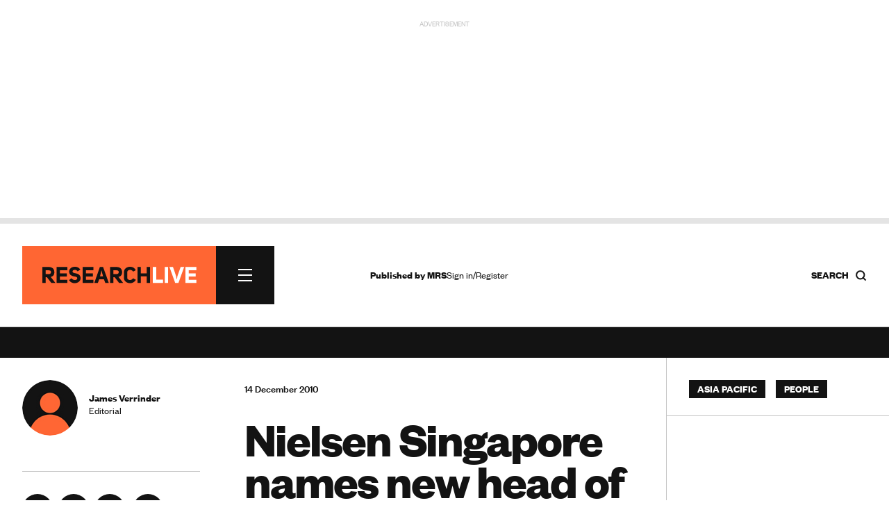

--- FILE ---
content_type: text/html; charset=utf-8
request_url: https://www.google.com/recaptcha/api2/anchor?ar=1&k=6LchGKsbAAAAAGF0vPxCeOS8QPnTNHsrLC7sNnDM&co=aHR0cHM6Ly93d3cucmVzZWFyY2gtbGl2ZS5jb206NDQz&hl=en&v=7gg7H51Q-naNfhmCP3_R47ho&size=normal&anchor-ms=20000&execute-ms=30000&cb=2gd8xdl8xduz
body_size: 48861
content:
<!DOCTYPE HTML><html dir="ltr" lang="en"><head><meta http-equiv="Content-Type" content="text/html; charset=UTF-8">
<meta http-equiv="X-UA-Compatible" content="IE=edge">
<title>reCAPTCHA</title>
<style type="text/css">
/* cyrillic-ext */
@font-face {
  font-family: 'Roboto';
  font-style: normal;
  font-weight: 400;
  font-stretch: 100%;
  src: url(//fonts.gstatic.com/s/roboto/v48/KFO7CnqEu92Fr1ME7kSn66aGLdTylUAMa3GUBHMdazTgWw.woff2) format('woff2');
  unicode-range: U+0460-052F, U+1C80-1C8A, U+20B4, U+2DE0-2DFF, U+A640-A69F, U+FE2E-FE2F;
}
/* cyrillic */
@font-face {
  font-family: 'Roboto';
  font-style: normal;
  font-weight: 400;
  font-stretch: 100%;
  src: url(//fonts.gstatic.com/s/roboto/v48/KFO7CnqEu92Fr1ME7kSn66aGLdTylUAMa3iUBHMdazTgWw.woff2) format('woff2');
  unicode-range: U+0301, U+0400-045F, U+0490-0491, U+04B0-04B1, U+2116;
}
/* greek-ext */
@font-face {
  font-family: 'Roboto';
  font-style: normal;
  font-weight: 400;
  font-stretch: 100%;
  src: url(//fonts.gstatic.com/s/roboto/v48/KFO7CnqEu92Fr1ME7kSn66aGLdTylUAMa3CUBHMdazTgWw.woff2) format('woff2');
  unicode-range: U+1F00-1FFF;
}
/* greek */
@font-face {
  font-family: 'Roboto';
  font-style: normal;
  font-weight: 400;
  font-stretch: 100%;
  src: url(//fonts.gstatic.com/s/roboto/v48/KFO7CnqEu92Fr1ME7kSn66aGLdTylUAMa3-UBHMdazTgWw.woff2) format('woff2');
  unicode-range: U+0370-0377, U+037A-037F, U+0384-038A, U+038C, U+038E-03A1, U+03A3-03FF;
}
/* math */
@font-face {
  font-family: 'Roboto';
  font-style: normal;
  font-weight: 400;
  font-stretch: 100%;
  src: url(//fonts.gstatic.com/s/roboto/v48/KFO7CnqEu92Fr1ME7kSn66aGLdTylUAMawCUBHMdazTgWw.woff2) format('woff2');
  unicode-range: U+0302-0303, U+0305, U+0307-0308, U+0310, U+0312, U+0315, U+031A, U+0326-0327, U+032C, U+032F-0330, U+0332-0333, U+0338, U+033A, U+0346, U+034D, U+0391-03A1, U+03A3-03A9, U+03B1-03C9, U+03D1, U+03D5-03D6, U+03F0-03F1, U+03F4-03F5, U+2016-2017, U+2034-2038, U+203C, U+2040, U+2043, U+2047, U+2050, U+2057, U+205F, U+2070-2071, U+2074-208E, U+2090-209C, U+20D0-20DC, U+20E1, U+20E5-20EF, U+2100-2112, U+2114-2115, U+2117-2121, U+2123-214F, U+2190, U+2192, U+2194-21AE, U+21B0-21E5, U+21F1-21F2, U+21F4-2211, U+2213-2214, U+2216-22FF, U+2308-230B, U+2310, U+2319, U+231C-2321, U+2336-237A, U+237C, U+2395, U+239B-23B7, U+23D0, U+23DC-23E1, U+2474-2475, U+25AF, U+25B3, U+25B7, U+25BD, U+25C1, U+25CA, U+25CC, U+25FB, U+266D-266F, U+27C0-27FF, U+2900-2AFF, U+2B0E-2B11, U+2B30-2B4C, U+2BFE, U+3030, U+FF5B, U+FF5D, U+1D400-1D7FF, U+1EE00-1EEFF;
}
/* symbols */
@font-face {
  font-family: 'Roboto';
  font-style: normal;
  font-weight: 400;
  font-stretch: 100%;
  src: url(//fonts.gstatic.com/s/roboto/v48/KFO7CnqEu92Fr1ME7kSn66aGLdTylUAMaxKUBHMdazTgWw.woff2) format('woff2');
  unicode-range: U+0001-000C, U+000E-001F, U+007F-009F, U+20DD-20E0, U+20E2-20E4, U+2150-218F, U+2190, U+2192, U+2194-2199, U+21AF, U+21E6-21F0, U+21F3, U+2218-2219, U+2299, U+22C4-22C6, U+2300-243F, U+2440-244A, U+2460-24FF, U+25A0-27BF, U+2800-28FF, U+2921-2922, U+2981, U+29BF, U+29EB, U+2B00-2BFF, U+4DC0-4DFF, U+FFF9-FFFB, U+10140-1018E, U+10190-1019C, U+101A0, U+101D0-101FD, U+102E0-102FB, U+10E60-10E7E, U+1D2C0-1D2D3, U+1D2E0-1D37F, U+1F000-1F0FF, U+1F100-1F1AD, U+1F1E6-1F1FF, U+1F30D-1F30F, U+1F315, U+1F31C, U+1F31E, U+1F320-1F32C, U+1F336, U+1F378, U+1F37D, U+1F382, U+1F393-1F39F, U+1F3A7-1F3A8, U+1F3AC-1F3AF, U+1F3C2, U+1F3C4-1F3C6, U+1F3CA-1F3CE, U+1F3D4-1F3E0, U+1F3ED, U+1F3F1-1F3F3, U+1F3F5-1F3F7, U+1F408, U+1F415, U+1F41F, U+1F426, U+1F43F, U+1F441-1F442, U+1F444, U+1F446-1F449, U+1F44C-1F44E, U+1F453, U+1F46A, U+1F47D, U+1F4A3, U+1F4B0, U+1F4B3, U+1F4B9, U+1F4BB, U+1F4BF, U+1F4C8-1F4CB, U+1F4D6, U+1F4DA, U+1F4DF, U+1F4E3-1F4E6, U+1F4EA-1F4ED, U+1F4F7, U+1F4F9-1F4FB, U+1F4FD-1F4FE, U+1F503, U+1F507-1F50B, U+1F50D, U+1F512-1F513, U+1F53E-1F54A, U+1F54F-1F5FA, U+1F610, U+1F650-1F67F, U+1F687, U+1F68D, U+1F691, U+1F694, U+1F698, U+1F6AD, U+1F6B2, U+1F6B9-1F6BA, U+1F6BC, U+1F6C6-1F6CF, U+1F6D3-1F6D7, U+1F6E0-1F6EA, U+1F6F0-1F6F3, U+1F6F7-1F6FC, U+1F700-1F7FF, U+1F800-1F80B, U+1F810-1F847, U+1F850-1F859, U+1F860-1F887, U+1F890-1F8AD, U+1F8B0-1F8BB, U+1F8C0-1F8C1, U+1F900-1F90B, U+1F93B, U+1F946, U+1F984, U+1F996, U+1F9E9, U+1FA00-1FA6F, U+1FA70-1FA7C, U+1FA80-1FA89, U+1FA8F-1FAC6, U+1FACE-1FADC, U+1FADF-1FAE9, U+1FAF0-1FAF8, U+1FB00-1FBFF;
}
/* vietnamese */
@font-face {
  font-family: 'Roboto';
  font-style: normal;
  font-weight: 400;
  font-stretch: 100%;
  src: url(//fonts.gstatic.com/s/roboto/v48/KFO7CnqEu92Fr1ME7kSn66aGLdTylUAMa3OUBHMdazTgWw.woff2) format('woff2');
  unicode-range: U+0102-0103, U+0110-0111, U+0128-0129, U+0168-0169, U+01A0-01A1, U+01AF-01B0, U+0300-0301, U+0303-0304, U+0308-0309, U+0323, U+0329, U+1EA0-1EF9, U+20AB;
}
/* latin-ext */
@font-face {
  font-family: 'Roboto';
  font-style: normal;
  font-weight: 400;
  font-stretch: 100%;
  src: url(//fonts.gstatic.com/s/roboto/v48/KFO7CnqEu92Fr1ME7kSn66aGLdTylUAMa3KUBHMdazTgWw.woff2) format('woff2');
  unicode-range: U+0100-02BA, U+02BD-02C5, U+02C7-02CC, U+02CE-02D7, U+02DD-02FF, U+0304, U+0308, U+0329, U+1D00-1DBF, U+1E00-1E9F, U+1EF2-1EFF, U+2020, U+20A0-20AB, U+20AD-20C0, U+2113, U+2C60-2C7F, U+A720-A7FF;
}
/* latin */
@font-face {
  font-family: 'Roboto';
  font-style: normal;
  font-weight: 400;
  font-stretch: 100%;
  src: url(//fonts.gstatic.com/s/roboto/v48/KFO7CnqEu92Fr1ME7kSn66aGLdTylUAMa3yUBHMdazQ.woff2) format('woff2');
  unicode-range: U+0000-00FF, U+0131, U+0152-0153, U+02BB-02BC, U+02C6, U+02DA, U+02DC, U+0304, U+0308, U+0329, U+2000-206F, U+20AC, U+2122, U+2191, U+2193, U+2212, U+2215, U+FEFF, U+FFFD;
}
/* cyrillic-ext */
@font-face {
  font-family: 'Roboto';
  font-style: normal;
  font-weight: 500;
  font-stretch: 100%;
  src: url(//fonts.gstatic.com/s/roboto/v48/KFO7CnqEu92Fr1ME7kSn66aGLdTylUAMa3GUBHMdazTgWw.woff2) format('woff2');
  unicode-range: U+0460-052F, U+1C80-1C8A, U+20B4, U+2DE0-2DFF, U+A640-A69F, U+FE2E-FE2F;
}
/* cyrillic */
@font-face {
  font-family: 'Roboto';
  font-style: normal;
  font-weight: 500;
  font-stretch: 100%;
  src: url(//fonts.gstatic.com/s/roboto/v48/KFO7CnqEu92Fr1ME7kSn66aGLdTylUAMa3iUBHMdazTgWw.woff2) format('woff2');
  unicode-range: U+0301, U+0400-045F, U+0490-0491, U+04B0-04B1, U+2116;
}
/* greek-ext */
@font-face {
  font-family: 'Roboto';
  font-style: normal;
  font-weight: 500;
  font-stretch: 100%;
  src: url(//fonts.gstatic.com/s/roboto/v48/KFO7CnqEu92Fr1ME7kSn66aGLdTylUAMa3CUBHMdazTgWw.woff2) format('woff2');
  unicode-range: U+1F00-1FFF;
}
/* greek */
@font-face {
  font-family: 'Roboto';
  font-style: normal;
  font-weight: 500;
  font-stretch: 100%;
  src: url(//fonts.gstatic.com/s/roboto/v48/KFO7CnqEu92Fr1ME7kSn66aGLdTylUAMa3-UBHMdazTgWw.woff2) format('woff2');
  unicode-range: U+0370-0377, U+037A-037F, U+0384-038A, U+038C, U+038E-03A1, U+03A3-03FF;
}
/* math */
@font-face {
  font-family: 'Roboto';
  font-style: normal;
  font-weight: 500;
  font-stretch: 100%;
  src: url(//fonts.gstatic.com/s/roboto/v48/KFO7CnqEu92Fr1ME7kSn66aGLdTylUAMawCUBHMdazTgWw.woff2) format('woff2');
  unicode-range: U+0302-0303, U+0305, U+0307-0308, U+0310, U+0312, U+0315, U+031A, U+0326-0327, U+032C, U+032F-0330, U+0332-0333, U+0338, U+033A, U+0346, U+034D, U+0391-03A1, U+03A3-03A9, U+03B1-03C9, U+03D1, U+03D5-03D6, U+03F0-03F1, U+03F4-03F5, U+2016-2017, U+2034-2038, U+203C, U+2040, U+2043, U+2047, U+2050, U+2057, U+205F, U+2070-2071, U+2074-208E, U+2090-209C, U+20D0-20DC, U+20E1, U+20E5-20EF, U+2100-2112, U+2114-2115, U+2117-2121, U+2123-214F, U+2190, U+2192, U+2194-21AE, U+21B0-21E5, U+21F1-21F2, U+21F4-2211, U+2213-2214, U+2216-22FF, U+2308-230B, U+2310, U+2319, U+231C-2321, U+2336-237A, U+237C, U+2395, U+239B-23B7, U+23D0, U+23DC-23E1, U+2474-2475, U+25AF, U+25B3, U+25B7, U+25BD, U+25C1, U+25CA, U+25CC, U+25FB, U+266D-266F, U+27C0-27FF, U+2900-2AFF, U+2B0E-2B11, U+2B30-2B4C, U+2BFE, U+3030, U+FF5B, U+FF5D, U+1D400-1D7FF, U+1EE00-1EEFF;
}
/* symbols */
@font-face {
  font-family: 'Roboto';
  font-style: normal;
  font-weight: 500;
  font-stretch: 100%;
  src: url(//fonts.gstatic.com/s/roboto/v48/KFO7CnqEu92Fr1ME7kSn66aGLdTylUAMaxKUBHMdazTgWw.woff2) format('woff2');
  unicode-range: U+0001-000C, U+000E-001F, U+007F-009F, U+20DD-20E0, U+20E2-20E4, U+2150-218F, U+2190, U+2192, U+2194-2199, U+21AF, U+21E6-21F0, U+21F3, U+2218-2219, U+2299, U+22C4-22C6, U+2300-243F, U+2440-244A, U+2460-24FF, U+25A0-27BF, U+2800-28FF, U+2921-2922, U+2981, U+29BF, U+29EB, U+2B00-2BFF, U+4DC0-4DFF, U+FFF9-FFFB, U+10140-1018E, U+10190-1019C, U+101A0, U+101D0-101FD, U+102E0-102FB, U+10E60-10E7E, U+1D2C0-1D2D3, U+1D2E0-1D37F, U+1F000-1F0FF, U+1F100-1F1AD, U+1F1E6-1F1FF, U+1F30D-1F30F, U+1F315, U+1F31C, U+1F31E, U+1F320-1F32C, U+1F336, U+1F378, U+1F37D, U+1F382, U+1F393-1F39F, U+1F3A7-1F3A8, U+1F3AC-1F3AF, U+1F3C2, U+1F3C4-1F3C6, U+1F3CA-1F3CE, U+1F3D4-1F3E0, U+1F3ED, U+1F3F1-1F3F3, U+1F3F5-1F3F7, U+1F408, U+1F415, U+1F41F, U+1F426, U+1F43F, U+1F441-1F442, U+1F444, U+1F446-1F449, U+1F44C-1F44E, U+1F453, U+1F46A, U+1F47D, U+1F4A3, U+1F4B0, U+1F4B3, U+1F4B9, U+1F4BB, U+1F4BF, U+1F4C8-1F4CB, U+1F4D6, U+1F4DA, U+1F4DF, U+1F4E3-1F4E6, U+1F4EA-1F4ED, U+1F4F7, U+1F4F9-1F4FB, U+1F4FD-1F4FE, U+1F503, U+1F507-1F50B, U+1F50D, U+1F512-1F513, U+1F53E-1F54A, U+1F54F-1F5FA, U+1F610, U+1F650-1F67F, U+1F687, U+1F68D, U+1F691, U+1F694, U+1F698, U+1F6AD, U+1F6B2, U+1F6B9-1F6BA, U+1F6BC, U+1F6C6-1F6CF, U+1F6D3-1F6D7, U+1F6E0-1F6EA, U+1F6F0-1F6F3, U+1F6F7-1F6FC, U+1F700-1F7FF, U+1F800-1F80B, U+1F810-1F847, U+1F850-1F859, U+1F860-1F887, U+1F890-1F8AD, U+1F8B0-1F8BB, U+1F8C0-1F8C1, U+1F900-1F90B, U+1F93B, U+1F946, U+1F984, U+1F996, U+1F9E9, U+1FA00-1FA6F, U+1FA70-1FA7C, U+1FA80-1FA89, U+1FA8F-1FAC6, U+1FACE-1FADC, U+1FADF-1FAE9, U+1FAF0-1FAF8, U+1FB00-1FBFF;
}
/* vietnamese */
@font-face {
  font-family: 'Roboto';
  font-style: normal;
  font-weight: 500;
  font-stretch: 100%;
  src: url(//fonts.gstatic.com/s/roboto/v48/KFO7CnqEu92Fr1ME7kSn66aGLdTylUAMa3OUBHMdazTgWw.woff2) format('woff2');
  unicode-range: U+0102-0103, U+0110-0111, U+0128-0129, U+0168-0169, U+01A0-01A1, U+01AF-01B0, U+0300-0301, U+0303-0304, U+0308-0309, U+0323, U+0329, U+1EA0-1EF9, U+20AB;
}
/* latin-ext */
@font-face {
  font-family: 'Roboto';
  font-style: normal;
  font-weight: 500;
  font-stretch: 100%;
  src: url(//fonts.gstatic.com/s/roboto/v48/KFO7CnqEu92Fr1ME7kSn66aGLdTylUAMa3KUBHMdazTgWw.woff2) format('woff2');
  unicode-range: U+0100-02BA, U+02BD-02C5, U+02C7-02CC, U+02CE-02D7, U+02DD-02FF, U+0304, U+0308, U+0329, U+1D00-1DBF, U+1E00-1E9F, U+1EF2-1EFF, U+2020, U+20A0-20AB, U+20AD-20C0, U+2113, U+2C60-2C7F, U+A720-A7FF;
}
/* latin */
@font-face {
  font-family: 'Roboto';
  font-style: normal;
  font-weight: 500;
  font-stretch: 100%;
  src: url(//fonts.gstatic.com/s/roboto/v48/KFO7CnqEu92Fr1ME7kSn66aGLdTylUAMa3yUBHMdazQ.woff2) format('woff2');
  unicode-range: U+0000-00FF, U+0131, U+0152-0153, U+02BB-02BC, U+02C6, U+02DA, U+02DC, U+0304, U+0308, U+0329, U+2000-206F, U+20AC, U+2122, U+2191, U+2193, U+2212, U+2215, U+FEFF, U+FFFD;
}
/* cyrillic-ext */
@font-face {
  font-family: 'Roboto';
  font-style: normal;
  font-weight: 900;
  font-stretch: 100%;
  src: url(//fonts.gstatic.com/s/roboto/v48/KFO7CnqEu92Fr1ME7kSn66aGLdTylUAMa3GUBHMdazTgWw.woff2) format('woff2');
  unicode-range: U+0460-052F, U+1C80-1C8A, U+20B4, U+2DE0-2DFF, U+A640-A69F, U+FE2E-FE2F;
}
/* cyrillic */
@font-face {
  font-family: 'Roboto';
  font-style: normal;
  font-weight: 900;
  font-stretch: 100%;
  src: url(//fonts.gstatic.com/s/roboto/v48/KFO7CnqEu92Fr1ME7kSn66aGLdTylUAMa3iUBHMdazTgWw.woff2) format('woff2');
  unicode-range: U+0301, U+0400-045F, U+0490-0491, U+04B0-04B1, U+2116;
}
/* greek-ext */
@font-face {
  font-family: 'Roboto';
  font-style: normal;
  font-weight: 900;
  font-stretch: 100%;
  src: url(//fonts.gstatic.com/s/roboto/v48/KFO7CnqEu92Fr1ME7kSn66aGLdTylUAMa3CUBHMdazTgWw.woff2) format('woff2');
  unicode-range: U+1F00-1FFF;
}
/* greek */
@font-face {
  font-family: 'Roboto';
  font-style: normal;
  font-weight: 900;
  font-stretch: 100%;
  src: url(//fonts.gstatic.com/s/roboto/v48/KFO7CnqEu92Fr1ME7kSn66aGLdTylUAMa3-UBHMdazTgWw.woff2) format('woff2');
  unicode-range: U+0370-0377, U+037A-037F, U+0384-038A, U+038C, U+038E-03A1, U+03A3-03FF;
}
/* math */
@font-face {
  font-family: 'Roboto';
  font-style: normal;
  font-weight: 900;
  font-stretch: 100%;
  src: url(//fonts.gstatic.com/s/roboto/v48/KFO7CnqEu92Fr1ME7kSn66aGLdTylUAMawCUBHMdazTgWw.woff2) format('woff2');
  unicode-range: U+0302-0303, U+0305, U+0307-0308, U+0310, U+0312, U+0315, U+031A, U+0326-0327, U+032C, U+032F-0330, U+0332-0333, U+0338, U+033A, U+0346, U+034D, U+0391-03A1, U+03A3-03A9, U+03B1-03C9, U+03D1, U+03D5-03D6, U+03F0-03F1, U+03F4-03F5, U+2016-2017, U+2034-2038, U+203C, U+2040, U+2043, U+2047, U+2050, U+2057, U+205F, U+2070-2071, U+2074-208E, U+2090-209C, U+20D0-20DC, U+20E1, U+20E5-20EF, U+2100-2112, U+2114-2115, U+2117-2121, U+2123-214F, U+2190, U+2192, U+2194-21AE, U+21B0-21E5, U+21F1-21F2, U+21F4-2211, U+2213-2214, U+2216-22FF, U+2308-230B, U+2310, U+2319, U+231C-2321, U+2336-237A, U+237C, U+2395, U+239B-23B7, U+23D0, U+23DC-23E1, U+2474-2475, U+25AF, U+25B3, U+25B7, U+25BD, U+25C1, U+25CA, U+25CC, U+25FB, U+266D-266F, U+27C0-27FF, U+2900-2AFF, U+2B0E-2B11, U+2B30-2B4C, U+2BFE, U+3030, U+FF5B, U+FF5D, U+1D400-1D7FF, U+1EE00-1EEFF;
}
/* symbols */
@font-face {
  font-family: 'Roboto';
  font-style: normal;
  font-weight: 900;
  font-stretch: 100%;
  src: url(//fonts.gstatic.com/s/roboto/v48/KFO7CnqEu92Fr1ME7kSn66aGLdTylUAMaxKUBHMdazTgWw.woff2) format('woff2');
  unicode-range: U+0001-000C, U+000E-001F, U+007F-009F, U+20DD-20E0, U+20E2-20E4, U+2150-218F, U+2190, U+2192, U+2194-2199, U+21AF, U+21E6-21F0, U+21F3, U+2218-2219, U+2299, U+22C4-22C6, U+2300-243F, U+2440-244A, U+2460-24FF, U+25A0-27BF, U+2800-28FF, U+2921-2922, U+2981, U+29BF, U+29EB, U+2B00-2BFF, U+4DC0-4DFF, U+FFF9-FFFB, U+10140-1018E, U+10190-1019C, U+101A0, U+101D0-101FD, U+102E0-102FB, U+10E60-10E7E, U+1D2C0-1D2D3, U+1D2E0-1D37F, U+1F000-1F0FF, U+1F100-1F1AD, U+1F1E6-1F1FF, U+1F30D-1F30F, U+1F315, U+1F31C, U+1F31E, U+1F320-1F32C, U+1F336, U+1F378, U+1F37D, U+1F382, U+1F393-1F39F, U+1F3A7-1F3A8, U+1F3AC-1F3AF, U+1F3C2, U+1F3C4-1F3C6, U+1F3CA-1F3CE, U+1F3D4-1F3E0, U+1F3ED, U+1F3F1-1F3F3, U+1F3F5-1F3F7, U+1F408, U+1F415, U+1F41F, U+1F426, U+1F43F, U+1F441-1F442, U+1F444, U+1F446-1F449, U+1F44C-1F44E, U+1F453, U+1F46A, U+1F47D, U+1F4A3, U+1F4B0, U+1F4B3, U+1F4B9, U+1F4BB, U+1F4BF, U+1F4C8-1F4CB, U+1F4D6, U+1F4DA, U+1F4DF, U+1F4E3-1F4E6, U+1F4EA-1F4ED, U+1F4F7, U+1F4F9-1F4FB, U+1F4FD-1F4FE, U+1F503, U+1F507-1F50B, U+1F50D, U+1F512-1F513, U+1F53E-1F54A, U+1F54F-1F5FA, U+1F610, U+1F650-1F67F, U+1F687, U+1F68D, U+1F691, U+1F694, U+1F698, U+1F6AD, U+1F6B2, U+1F6B9-1F6BA, U+1F6BC, U+1F6C6-1F6CF, U+1F6D3-1F6D7, U+1F6E0-1F6EA, U+1F6F0-1F6F3, U+1F6F7-1F6FC, U+1F700-1F7FF, U+1F800-1F80B, U+1F810-1F847, U+1F850-1F859, U+1F860-1F887, U+1F890-1F8AD, U+1F8B0-1F8BB, U+1F8C0-1F8C1, U+1F900-1F90B, U+1F93B, U+1F946, U+1F984, U+1F996, U+1F9E9, U+1FA00-1FA6F, U+1FA70-1FA7C, U+1FA80-1FA89, U+1FA8F-1FAC6, U+1FACE-1FADC, U+1FADF-1FAE9, U+1FAF0-1FAF8, U+1FB00-1FBFF;
}
/* vietnamese */
@font-face {
  font-family: 'Roboto';
  font-style: normal;
  font-weight: 900;
  font-stretch: 100%;
  src: url(//fonts.gstatic.com/s/roboto/v48/KFO7CnqEu92Fr1ME7kSn66aGLdTylUAMa3OUBHMdazTgWw.woff2) format('woff2');
  unicode-range: U+0102-0103, U+0110-0111, U+0128-0129, U+0168-0169, U+01A0-01A1, U+01AF-01B0, U+0300-0301, U+0303-0304, U+0308-0309, U+0323, U+0329, U+1EA0-1EF9, U+20AB;
}
/* latin-ext */
@font-face {
  font-family: 'Roboto';
  font-style: normal;
  font-weight: 900;
  font-stretch: 100%;
  src: url(//fonts.gstatic.com/s/roboto/v48/KFO7CnqEu92Fr1ME7kSn66aGLdTylUAMa3KUBHMdazTgWw.woff2) format('woff2');
  unicode-range: U+0100-02BA, U+02BD-02C5, U+02C7-02CC, U+02CE-02D7, U+02DD-02FF, U+0304, U+0308, U+0329, U+1D00-1DBF, U+1E00-1E9F, U+1EF2-1EFF, U+2020, U+20A0-20AB, U+20AD-20C0, U+2113, U+2C60-2C7F, U+A720-A7FF;
}
/* latin */
@font-face {
  font-family: 'Roboto';
  font-style: normal;
  font-weight: 900;
  font-stretch: 100%;
  src: url(//fonts.gstatic.com/s/roboto/v48/KFO7CnqEu92Fr1ME7kSn66aGLdTylUAMa3yUBHMdazQ.woff2) format('woff2');
  unicode-range: U+0000-00FF, U+0131, U+0152-0153, U+02BB-02BC, U+02C6, U+02DA, U+02DC, U+0304, U+0308, U+0329, U+2000-206F, U+20AC, U+2122, U+2191, U+2193, U+2212, U+2215, U+FEFF, U+FFFD;
}

</style>
<link rel="stylesheet" type="text/css" href="https://www.gstatic.com/recaptcha/releases/7gg7H51Q-naNfhmCP3_R47ho/styles__ltr.css">
<script nonce="oDtf5lTs2JCUyhi9yMi9dw" type="text/javascript">window['__recaptcha_api'] = 'https://www.google.com/recaptcha/api2/';</script>
<script type="text/javascript" src="https://www.gstatic.com/recaptcha/releases/7gg7H51Q-naNfhmCP3_R47ho/recaptcha__en.js" nonce="oDtf5lTs2JCUyhi9yMi9dw">
      
    </script></head>
<body><div id="rc-anchor-alert" class="rc-anchor-alert"></div>
<input type="hidden" id="recaptcha-token" value="[base64]">
<script type="text/javascript" nonce="oDtf5lTs2JCUyhi9yMi9dw">
      recaptcha.anchor.Main.init("[\x22ainput\x22,[\x22bgdata\x22,\x22\x22,\[base64]/[base64]/[base64]/[base64]/[base64]/[base64]/[base64]/[base64]/[base64]/[base64]\\u003d\x22,\[base64]\\u003d\\u003d\x22,\x22wrFgw5VJw6YOw4o8Lw3CihnDokEGw5TCuiBCC8OIwoEgwp5vIsKbw6zCo8OiPsK9wo/Dgg3CmhzCpjbDlsK1KyUuwqthWXI5wr7DonoUGBvCk8KhO8KXNUXDvMOER8ONQsKmQ2vDhiXCrMOwZ0smRMOQc8KRwo/Di3/Ds00dwqrDhMOpfcOhw53CuUnDicODw67DlMKALsOTwrvDoRRxw5ByI8KKw5nDmXdKc23DiCZNw6/CjsKBRsO1w5zDp8KqCMK0w7JbTMOhY8KAIcK7K3wgwplDwqF+woRawonDhmR/wpxRQULCvkwzwr7DsMOUGSEPf3F7SSLDhMOZwrPDoj5Lw7kgHx5JAnBDwrM9W3oCIU0BME/ChAt5w6nDpwrCp8Krw53ChVZ7Lnc4wpDDiHHCtMOrw6Zyw5Zdw7XDqsKKwoMvayjCh8K3wq41woRnwoPCicKGw4rDv1VXezNaw6xVHnAhVBXDpcKuwrt7S3dGTFk/wq3Crl7Dt2zDvjDCuC/Dl8KNXjoDw7HDug16w5XCi8OILzXDm8OHe8KhwpJnf8Kiw7RFDg7DsH7DsXzDlEpUwqNhw7ccT8Kxw6kywqpBIj1Iw7XCpg7DuEU/w4F3ZDnCp8KBciI/[base64]/[base64]/DjXZLMcOQwoJ8wp/DmRV1woNnecORQMKVwoLCkcKRwpvCuWsswqBBwrvCgMOTwrbDrW7DucO2CMKlwprCizJCKmciHinCo8K1wolWw5BEwqE3MsKdLMKnwojDuAXCtRYRw7x1L3/DqcK3wrtceEtNPcKFwrIGZ8OXQnV9w7AmwpNhCwHCrsORw4/Ci8OOKQxrw67DkcKOwrXDsRLDnEnDi2/CscOBw6REw6w3w6/DoRjCojIdwr8JeDDDmMK/LQDDsMKUGAPCv8OHasKAWTXDisKww7HCpkcnI8OYw5jCvw8Nw7YCwo3DpjQWw7saSSVcXcOPwol2w7YBw51uJUhXw4wewrh+Zk4II8OSw7rDlFhIw61RV0kIZ3rDocOpw7JiU8OrH8KkBMO3HcKQwpfCkjo3w5/CtMKuN8OZw7xVIsOgeSJ+NlBGw7liwpdhOsOYN0PDrywjEsOJwonDiMK1w6ApKRXDmsOsfnRhAsKKwpnCiMKOw6rDjsO2wrvDpMOTw7/CuQ5VZcKcwr8OUTwgw7PDiCXDjcO6w6HDlMO1UsO3w7/ChMKLwrfCpTZ6wq8CWcOqwoR7woFow57DnMORN3XCoUzCvRZ8wrIxPcO3w4TDvMK0dcOPw4LCkMKGw6sTE3HCisKFwqPCgMOlVwrDjXVLwqTDmDEswojCgFrCuVpveXgiecO7MHVPdmLCumjCm8Opwq7Cg8OFWnbCigvCiCUKZxzDncO5w59jw71nwq5pwqx8RRnCil/[base64]/ClRJmEcKcFiPDp2wmeEjDg8OebXjDtMKcw6J7wrTDvcKJOsO7JQHDtMOte3lKOEdBbsOEIV0Gw5J7HMOZw7/[base64]/[base64]/CsMOIV8Oww7DDscOEwpHDqUMwF8Onwo/Dh8Onw6wOMQYrQMORw7vDlDptw4R4w6XCsm1UwqbDu0DCmcKrw5/Du8OfwobCmsKPOcKQKMO2esKfwqR1wr1+w5x/w73CjsO4w6gvf8KNXGnCoQTDiBvDrMK/wrHCjF/ChcKFUh5bfAvCnT/DqcOcAcKmbVbCl8KeWFYFXcKBdXnCpsKVIcOYw41nXGYRw5XDrsKowrzDsyA+wqLDisKsMcKjC8OPQzTDmmg0bwbDmjbDsivDsnAMwo5oF8O1w7NiCsOmY8K+KMOEwppzewDDl8OBwpNNPsKbw59KwpfCpUtow7fDv2pOc0JxNy7Ct8K8w4Njwq/[base64]/DiCZkw6fDmsOQRy0Zw6slwrPDosK0wqsNCcKVwpgkwoXDhMOWM8K+F8Krw54OXRfCi8Oww7dEPw3Diy/ConoJw4jDvGAKwqPCpcOqDcK/BhsPwqTCvcOwBFnDvcO9KV/DsBbDjBjDtX4bfsOLRsKGasOmwpR8w7tBw6HDh8KrwpfDoj/CicKww6UMw7nDmgLDkXxqaA4qGGfChsKTwrRfDMOjwr8Kwos3woBYd8Klwr/DgcK0cj0ofsOCw44Cw4nCozofK8ORSknCp8OVDsKNRMOew5Vvw496UsOBHcKqE8OPw4fDrcKQw4/DhMOAJS7CgMOAwrouw6LDoQxcw6s2w6vCvkIYwrbDunxTwrrCrsKjOwJ5PcKnw5FGDX/DlVDDksKJwrcGwpfCm3XCscKaw5oIJA8RwolYw77Co8OtAcKtwpbDmsOmw7k1w5nCh8OcwoYaMMKGwpsLw5fCgV0HDB8Xw7TDnF4Nw7LClMK1AMORwopZJMKIL8OmwrAjw6HDs8K9wojClhjDkzPCsCzDuiDDhsOdCHjCrMOCw5NoOFrDnjPDnn3DhTXCkBo/wpnDo8K5CV4aw5MAw77Dp8O2wr82JsKIV8OZw6QbwoZ5Q8KYw6bCkMO1w4ZMeMO1H07CujbDvcOCWlzCoTlFBcKLwoYIw5bDgMKjICjCug0EIcKEAsKpFw8Cw6MJEsOwKcOLb8O5wpl9woIuW8KKw7o5HVV/wqtRE8KiwoJjwrldw7jCqxtgWMOOwpNdw6Q6w4nCkcOdwozCs8Ofa8KTfBonw6x5aMO/wqPCqijCjcKhwoLChcKEKhnDijTDu8KmWMOnNVQ/[base64]/[base64]/DmsKyIMOHw5FHw4F4woZePMO2w4PCq8O9w6jDhcOCwokgUcOvHEDCujdkw7sSwrlQQcKiMCY/PjPCtsKZZSt5O01awoANw5/CphTCuk5mwqgYEcKLXcOmwrN2TcO6PkUFwr3CtMKGWsOWwoXDrEBgPcKLwrHCjMO8QXPDsMOvXcOcw4XDo8K2PMO/ZcOcwpjDilIBw4sHwqTDoGcZX8KeT3ZLw7zCriXCkcOHY8O2HcOiw5PCvsOkS8K0wq3DgMOCwqd2UBclwoLCjsK1w4RGSsKAbsKfwr0CecOlwpEIwrnCisKxbcKKwqrDscK+D3bDlwDDocKXw5vCs8KvN0Z/NsKLZMOOwoAfwqBkIGg8NRRzwovCilTDpMKRfhfDgVLCmkhvd3XDph0+DcKbRMO5D23CvV3DnMKOwp1XwoUrPxzCicKTw4ssA2XCoB/DuGthNcOww4fDgxtAw73DmsONO19owp/[base64]/[base64]/DsK1CsKAwqbChsOrKDfCglMxw7nDgsKtw6vCqMO8a1bDv3jDvMKZwoc5fVjCk8K0w5/DnsOECsOXwoYRBCTDvE5LNAbDj8OZHwPDpmHDkgFpwrByWiLCqVcrwofDmQkqwqHCmcO7w4fCkwfDn8KBw6tfwpvDlsOYw708w41/[base64]/DocOfwrvClsOsOT7CicKhw7jDhFglwrXCkX/Du8OgWcKhwr/[base64]/w5vCpyd1FFbDvirDunE/wohQLcKFw7TCvMKVGn8bw43CrHnDlB14wrMMw5zCsThKYQU/[base64]/DvgHDrEsOXcKILX3DlX7DpcKJw7kAa8ObMTUjGsK8wrLCinHDv8K+WMOyw5HDn8K5wrQcWg7CjkPDhiEew7t+wrHDlcKow6jCisKzw4rDhFl+TsKWYEp6KnzCuicAwp7Dk23CgnTCtcO/wqw3w6cFD8KYeMOcTcKjw7Y4GBHDj8Kxw5BUWcOlQiLCusOyworDnMOvEz7DqCNEQMK5w6bClX/[base64]/CjyE7w43Cj8O3IV7CujhLa03CrG3CuRMzwotjw6jDu8Knw7vDgELDnMKvw5LCusOJw5pNF8OcKMOQKxB3G1cCfMKbw4VIwp5nwpwLw6IxwrFCw7I3w5PDk8OSB3BHwp9zP1fDk8KxIsKnw67Cn8KyJcOlPyvDoDnCl8KmaQ/CgsKcwpvCmsOpb8OzX8ObGsKaYzTDscONSjQ5woN2N8KOw4BSwp/Dn8K9NQ4Ewq05Q8KuXcK9CQjDkGDDuMOxBMOYXsKtT8KOUF1pw6AxwpkHw4NAOMOlw7XCrU/DssKPw5jCt8Kaw5/CjMKkw4HCsMO5w63DqDB1XlljX8KGwoo0S3jDnj7DjQrCv8OADsOiw4EMZMOrIsKBVcKcQDhxNcO6J31XGRLCug/DmjQ2NsKlw63Cq8O4w6wMTFfDincrwqjDgRDCl1VuwqDDh8KnGTrDhhPDtMO9KHTDi3/CrMO3EMO6bcKLw7jCvcKwwpYxw7fCj8O1WGDCrXrCoXbCk1FFw7XDgx9UUy8SH8OeOsK/w5vDtMOZL8Oqw41FM8OawprCh8OWw4rDnMK7wrrCgx/Cm1DCkGN4GnTDmmjCqgLCv8KmcsKqXxESM2jDh8OQMy7CtcO4w5XDqsKmGwI2w6TDqVXDkcKKw4hLw6I4M8KXYcKabcKJPynCghnCgsOvfmJEw7Z7woduwprCoHc4Y1UTTcOxw4lhTjLCpcKwacK/[base64]/[base64]/CnyTCoCQPw5nCsi7DrRrDv8OcXH4jwqfDiz/DlT/ClMKiZwobQMK7w4p7JTjDksKOw7LDmMKPccOvw4NpQgFjRnPCkH/DgMOOO8K5SU7CimJZXsKPwrF5w4h4wrXDoMOqwpfCnMKaIsOafAzDqsOEwozChnRmwq9qecKow7taAMO6MVvDkVXCuXRdDMKmVGfDpMKwwr/CjBvDvzjCi8OwXEllwqjCnArCqXXChh5GB8KkR8KlJ2HDtcKgwo/DpMK4UQ7CnTooLcKWDMOTwqAhw5DCo8Ovb8Klw4TCm3DCjx3DiTIqXMKYCDQGw4/DhglQSMOQwoDCp0TDsBo+wqVUwrMdCBLCrnTDu2/CpCvDr1vDq2DCt8Ofw5w1wrYDw6jCpj4ZwpB/wqjDqVrCocKhwo3ChcO3RcKvw75BCkJAw6/CkcKFw71sw67CmsKpMxLDpSbDkUDCqcORScO5wpVgwqlRw6Nrw5Nfwpgww6DDtcOxaMOEwrbCn8K8DcK8FMO4bsKjI8OBw6LCsXcsw4w4wpEwwqLCkCfCvWnCpFfDnmHCglnDmisFfEkiwpnCpjPDncKtCwAPLgbDjMKLeT/DpxnDowjDv8K7w7DDqcK3BHbDjFUGwq4jw7Rtw7Nlw6ZnYcKJEGVPBE/CisKrwrRbw5hyVMO5wrZWw6jDjkjCmsKjKsKgw6bChcK/[base64]/CiX8ceMKgw7M9w6tUMRkAw5PDnsKYPMO1esKKwqh8wp/[base64]/DjsKdwpHDi8OQwrDDkyfDmsKzUFrCmsKmworCsMOkw5bDrMO1PznCn37DlsOTw7bCksOUYcKkw5/DsE8xDB0EfsOUd1FeV8O3P8OVKEZTwr7CnMO9SsKhG0MzwoDDpRA+wpscWcKQwpjDtS5ywrw/[base64]/[base64]/CvMOmw58SN8OuYMKTwpxUQsKAfMOGw7HCvSTCvMORw7p2e8Onc2o7e8OPw4/CgcONw6zChlNqw6xGwpPCoWRdBipQwpTCviLDlAwjLmdZLTlXwqXDmxRiUgRuRcO7w78Aw5zDlsOSW8OOw6JOAMKOTcKsKWUtw6nDqQrCqcKnwpzDnl/DmH3DkiotSjcCZS4OCsKSwppNw4xrPT5Sw5jCvwccw7vCl296w5IeLFLCg34Fw5zCq8Kqw5pqKlPChU7DlsKFFMKJwq/DtGAxDcK7wrLDrMOvC1I6wp/CjMOzV8KawoTDlHnDlgwUC8KuwpXDtcKyXMK6w4UIw6swDCjCmMKmIkFAAg3CpWLDvMKxw47CicOfw6zCn8OUSsKiw7bDsALCmVPDg2ARw7fDt8KrGMOmLcOPTR4mwr01woIcWgfDny9aw47CpynCuWQrwoPDvTnCunpSw6jCv30iw55Mwq3DmC/[base64]/DpcKYwpPDqRrCiGfDtMOuwoVmNibCjEEKwqlaw51yw7ZoCsOxVwttw7/CncK9wrnCmTnCgCjDpWTCs0zCkDZbccOrLVhCJ8KtwrzDpXE7w7HChgfDrcKvCsKKMFfDucKpw6PCpQvClwdww7DCjF4UZw1cwqdQOcObI8KUw4XCtFvChVfClcKSd8KYESJ6UgAuw4/[base64]/wqNZaALCuMKCw5Urwqc6wr5jcRTCs8KfBhILLhnCjcKfLMOGwq/[base64]/IsK7w77DkHpmQkhzeMKkW8KuOMKCwq/[base64]/Z8KCMEzCtcKvOAcbYcKifwA2w5NlA8KgIiPDkMOtw7fCkzdBBcKZWQxgwpMJwqzCosOgJsKeBMOLw4pSwr/DnsK7w4LCo1wQD8Oqwpd5wr/DtVd0w73DiXjCmsKAwoACwr3DsCXDlxtOw7Z1fsKtw5/Cq13DvMO5wofCqMOJwqgKE8Kaw5QkEcK9DcKiasK8w77Dl3M9wrJmZlgDMUoBExvDscK3CAbDjMKtOcOaw6DDm0HDtsK1fEwvLcK9HGY9b8KbOW7Dj1xbFcOmwo7Cl8KlCQvDsz7DssKEwobCrcKNJ8Kcw6nCpQfCpcKTw6Jiw4AhEgDDpS4bwqJIw49AJ3Bvwp/CicKNNcOASRDDuEcywr3DgcOqw7DDhBJtw4fDlsKrXMK9bjJ7dQXDh1YWRMK+wq/ColcYFBtNBDzCvXLDmiZewoIwOXXCvBjDlTFDHMK4wqLCvU3CgMKdWUpcwrhhcVAZw7/DjcO4wr07wpUdwqBawrjDhUgVMk7CpHMNV8ODF8KRwrfDghfCvTDDuAYbTMO1wqhJEWDCj8OCwqrDmhjCj8OQwpTCildKXT3DkB7CgcKZwp9NwpLDsnk+w6/DrEd+wpvDjVozbsKqTcKEeMOFwr9Uw7fDpcO1GVDDsjrCiRjCqkTDjWLDm1vCugfCl8K0HsKPZMKBEMKZf3nClGYYwobCknIuK0ARNj/DtGfCgDPChMK9c1pLwpR8w6ldw7TDhMO1YEQ8w4vCpcKiwozDq8Kkwr3DtcObYl/[base64]/CusKZO8KIw4lMwrbCsMOtw6LDhcKtK8OIw6PClF0lw7IIQVAkw6o2U8OiXjtIw7sewovCi0gJw5HCvMKTMQ8jBwTDknfCrsOSw5fCicKIwrlIXUtMwovDjQTCgcKMX2pywp/CqsKuw7MFEgAyw7rDi3LChMKLwo8FG8K2BsKqwqDDtXjDnMOQwoRDwosJXMO2w6w6EMKfw5/CqMOmwobDq2DChsKHwr5Ww7Bow5pEIsOjw6lbwrHCmD5OBWbDkMOnw50aTxAzw7vDmDDCtMKvw4cqw5TDtjnDpFw/S0PDigvDoWItEFrDuQTCq8K1wqjCqcKKw6U1ZsOlYMOhw4rDowvCkVPCtE3DvgLCtH3CjcKuw59jwoAww7MvTXrChMOow4bDkMKcw4nChn3DjcKbw7FsOwg+w4UCwoETFBrCgMO/wqoawrJ6aB7DpMKmY8KYVV0/[base64]/BMKnZFpSwpnCgcK4DcK3f2l0fMOvw5QbfsK6JcKAw5AOARA9T8ObAsK9wr58T8O3ecKtw5Jaw4PCjwjDsMKYw5nDlCLCq8OpExPDvcKnEsK1R8Ocw67DrVlXOsKrwonDg8KeFMO1w749w7zCiwgOw601T8OtwqDCvMOzcsOda0LCvWYIURZuSDvCqynClcK/TXEZwp/DumBswqDDjcKRw6nDqsOVXGbCngbDlQvDrzFCPMOxDxAmwpTCq8OGEMKGAGMOQsKaw7oXw4jDpMONa8KoQU3DnTPCosKVMcOvEMKcw54jwqDClz18YcKTw6onw5lswpcBw6Fuw7Qdwp/[base64]/CpcOBwqXDqsKIbMOXwrbCoBTDuzxyeD3CoAwxZEd/[base64]/DisOCw6PDo8KDeX/CgMOuDcOxLsKEIFDDmyXCrMO5w53CtcOXw45HwrjDnMO3w6HCocOHel11GsK5wqkXw6nCkUIgSFbDs1ACEMOhw4DDk8OTw7E0fMK0O8OFKsK2w7zCvRpgD8OSw4fDmEjDn8OqahYwwrjDnhQqQsO3fVrDrcKQw4Q8wopuwprDnBlew6/DvcOaw6XDvHNcwqjDrcOeGkR0woDDusK6bsKYwoJ5YEBlw7ECwr/ChVtYw5TCghdlJx7DtT3DmgfDq8KwW8O0wrcGKj3CsQHCrxnCrCfDtEA/wqtSwpByw5zCjhPDizrCtsOxP3XCiirDjsKQOsKIMFpESE3DhW8AwpTCv8K9wrrCvcOvwqfCrxPDm2vDljTDv2TDh8ORasOFwowvwrFiRFB7wrbCqz9Pw74MOVh/wpNWBcKSChHCr0t9wp4rZsOiEMKswrwEw7rDocOscMKqLsObX0QLw7fDoMKvbHdlX8KwwoE3wpnDoQLCr13DgcKewpIyQx0RSWguw4x2woAgw6UNw5YPO08zIXLCpy4Vwr9JwoNHw7/Ck8O/[base64]/DhMO6Y8O6w5jCqjZMOFtUImV1GScWwrnDkwlPNcOsw6HDpMOgw7XDgMOuY8O8wrHDp8OGw57Dkyw9R8ODZlvDu8Ozw68ewr/DksOHFsK9TRnDtw7CnmlNw6PCqMKdw7kUGG4qOsO1N0rDqMOZwqfDvHJUd8OSEznDnWhgw6rCmcKYX0DDpW14w5PCkwTDhXBWOn/CjxMyAAMmG8Kxw4HDmx/[base64]/czZNwrBcw7jDlMKeYWUBEcK/[base64]/[base64]/Dk8K4eMKCLQhIw6jDn8K/w5XCrgVqwrrChMK/wrYmE8O0G8OyEsOAUA5FVsOFw4fDk3AiZsKeRnQwfR3ChW/DncKFPVlJw5vDjFR7wqZmFifDoQo3w4rDowjDrHMQOh1Ew6LDohxhWMOaw6EvwpzDnn4Ow4nCr1NVcsOBB8OME8ObIsOmRG/DgS5Hw6rCuTvDoyVyYMKww5QMwovDgsORRsOhGnLDq8OJU8OQUMK4w53DicK1OjxWX8OTw7HCk1DCllQMwrktaMKDwp7CpsOAORFEVcOcw6PDrFlKRsOrw4bCuV3DusOKw7p8PlVrwrzCglPDqsKQw7Emwo/CpsKewq3CnxtUJHLDgcONDsKUw4XDscKxwo5swo7CtMKxM2/Du8KsYBbCm8K4XBTCgi3CrsOZeTfCkTjDtcKOw4BgPMOoWMKYCsKpBz/Do8OUUsOmEcOWW8O9wpnDlcK5Uk4hwpjCs8OYWRXCisOOE8O5BsOpwqs5wrZHXsKkw7XDh8OWccOrGyXCtFfCmMOOw6gAwqNCwooow53CuQPCrFHCvBHCkBzDusODfcORwq/ChcO4woPDpcKCw4PDg0p5IMK9YizDuwAuwoXCumdOwqZSEw7DpB7Dh2/DusOYWcOuI8O8csOCezJ9CF4PwpRYTcKEw4/Chm8lw6gCw47ChsK3asKDw7sKw5rDtSjCtR42CBnDh2vCrjAxw659w4lYUXzCscOWw4/[base64]/WUYSScOkM3/Ci2TCoCMcw4wDwp3CrMOfJk5jw7waOMK3w7vDkMOFw63CssOUwqrDscOLAcKuwr8mwqDDtULDr8KPMMOlAMOJDRvDkXUSw6MORcKYwp/DoUpbwq05QcK+LDnDucOtwp1owq/CgzE1w6TCvlVTw4HDtB4Mwrg+w4FOBnbCkMOIJ8O1w4IMwpTCr8KEw5TChGnCh8KbccKFwqrDoMKJRcK8worCtHXCgsOmQVnDhFAHYMOhwrLDv8KlaTRQw7lmwoMqH2YHZsOMw5/DhMKnwqrDtnvCpMODwpBkOizCrsKZQcKAwpzClgwRw6TCq8OKwoA3LsK4woVXWMKYPAHCicOqPyLDr0XCiArDvH3Dk8KFw6kTwrPDtXhzESB4w5/DjGrCoRxhJ20jDcOAfMKNbWjDocOqOE4deWLDiUnDlMKuw78zwoHCjsKwwrUrwqYSw57Ctl/DtsKOcQfCs2HCtTQLw63DtcODwrg8QMO+w73Cm3Nhw5vDo8OZw4I5w7PDrj02H8OuRzrDscK3P8OZw54hw4R3MF7DuMKiARrCo21qwqg0CcODwrrDogXCr8Knwpxyw5/DqBpkwr14wqzDoivDsAHCusK/[base64]/DqcKYMcKpw7pXwofDknTDrjxrw6jDmF7CiTXCvcOBFsOJbMOwJlFkwqNswp8owojDtC5AbigRwrZsdMKBLns3wpzCkX0OPhDCs8OyQ8OqwohPw5rCrMOHUsOXw6DDncKVZA/Dt8KqSsOcw7fDvTYSw448w6rCs8OoOlcKwofCvTgOw5zDtHfCsGYrZkvCocKAw57CqzZdw7rDs8K7DUVvw4LDqzIrwpDCo3suw6PDncKsMsKDw5Zmw5EyG8ObGgrCtsKIRcO2eAbDp3tuKUFyHHbDv1VGMWrDscOfI3o/[base64]/CkzPCkWnCsMKZHxbDphjCsGfCp8Kaw47CvwcVEFoHb2gvYcKiIsKew5jCrCHDsEsXwoLCtURZBnTDtCjDtcOBworCtGZHfMOLw7Qtw71twr7DjsKhw6gHa8KvPzY2w59Iw7/[base64]/DpsK3SMO4wpZ1LGgYeG7ClVbCi2ZBw77Dq8OMWRsOE8OWwpLCp0LCqXB3wrLDv00gW8K1OHrCjADCkcKaCMO4KyjDg8OjbsKOP8Kgw4fDuSE3WwHDlXgPwoxUwqvDi8KyasKTFsKjMcO/[base64]/CnT4qwqbDhMOMBMKmPBMiw4zDm3wPRi5aw5MFwqtdKcKDJ8OZEybDq8OfZiXDpsKKC07DgsKXJApaMA8gRMOTwpQsGVtKwqpHVwjCj1hyNAFcDk8zfmXDjMKDwp/DmcOOdsODLFXClAPCicKrb8K3w6bDnhABcxR4w5vCmMOJanLCgMKGwop+DMKZw4c5w5XCmhTDlsK/YhxVaDEfe8OOZ18Cw4rDkhbDpm3CoUnCq8KwwpjDt3VWSCw0wojDt2Jqwq9+w4dUOMO7dAjDicKTeMOEwq9SUsO/w6LCi8KvWyPCp8K2wp1TwqDChsO7Sw0xC8K4wqjCusK8wqsYKlZkHChjwrHClcOxwqfDo8KGR8O9McOCwonDh8O4CkhAwrdtw45uUVdew4LCpiDCtklJUcORw6tVBHgBwpTCmMKBMk/[base64]/CiAXDsCcWXQY4wpHCozh+wqDCmW8Qw7XDrQbDt8KDOsKxBFBLw7jCj8K4wp7CkMOJw77DvMOKwrnDmsOFwrjDilDDrksrw4k9w4vDhBrDu8K+PgoaSxV2w7wTJCtQwo0OfcOJIGgLXiTCsMOCw6jDnMK/[base64]/CocKeDR/DhD7CicOiw6c/[base64]/Cl8KMwqZ3K35KbhADKR/CjMOGw4vClH/[base64]/w6jCq8KEAhXDtGLCrsOeEsO2w4Q4cFEUaBvDuUJewr/DkypaWcOFwqnCrcO9eDQZwooGwo/DqCXDu3AAwpATHcOJIA4hw4XDlF7CsDVpVV3CtzNHQsKqDMO5wp3DpkwIwqFnRsO/wrDDvMK+C8K/w6vDmcK9w6h4w5AlVcKEwqrDpMKkOxppe8OTRcOqHcKgwpVYWltfwrp4w7k8djogLzfDuG90C8OBQC8eW20qw4x1CcK8w6zCv8KRBzcOwoJJAcKuEsKAw6x/Tk/Dg3A/fcOocj/[base64]/[base64]/woUIUsOUDcKkOsOHREfCig1Jw613w4/[base64]/DvcKdFcK+wqdrRcK8GMO2RMORwpjDn3lPwqnCuMO9w7gpw5zDi8O/w5HCtlLCpcOgw7E2GRrDl8KSXwZ8KcKmw5g1w58DGQxmwqwwwrJUfDTDghExBMKQCcOXX8Kfw5A/[base64]/Dqxt8FsO2WUZ3w4nDkMOsecKdwpsqw7RTwqrCikjDr8OwXMOJeEQTwo1Fw65UUVMSw69aw7DCrUQvw5N/IcOHwqPDo8OSwqhHX8O4dxRHwqIrecOSwpDDuiTCrjs6HgddwrJ7wrXDusKAw5TDjMKdw5zDs8K0fsO3wpLDsFlaHsKTTMKjwpt8w4rDhcOIXhvDo8OVC1bCrcOHXsKzDQZXw4vCtCzDkk/Dg8Kzw73DnMKBU3siO8K3w60/G096wp7DmQIRbMKMw5rCsMK0KFjDqzFrfh7CmQjDjcKrwovDtSbCrMKZwq3CnDDCl3jDgks1Z8OEEmciMWbDli18T34ewp/[base64]/ChkHDncOjTMKaw5PDuynChHDDhVsww6jDqMKXUFDDmGEQe07DpMOdR8O2A03Dq2LDp8OZAMKlBsO2w7nDnHl1w63DhsKsKQIaw4XDkCfCo2B0wqhTwo/DgFVwISzCqS/CuiBqMGDDvwHDlHPCnC/Dhk8uMx4Ua37CigosLDkdw7lqNsOPZHRaZFPDvR4/wodVAMO2T8OHAm9sdsKdwpbCoj0zfsKHV8KIMsOAw70qwr5Ow4jCmV4mwptiwqnDginDv8OuImXCuF48w5nCncOHw4NFw7Zzw7JqCsKBwrR0w7XDhU/Dv1cfTx15wqjCp8OgYcOTesOMFcOKw5bCgS/CpyvCm8O0T3U2A1PCvEkvPsKpFENID8KaSsKnbmtaLk8cDMKwwqc/wpxUw6HDnsOvDsKcwpMPw53DrEphw7BHUcK+w70wZmFsw7gMS8OGw6t4JMKvwpnDlMOUw7ARwoFvwrZyXzsCGMOQw7YIWcKYw4LDqsK6wq0COMKpXUguwp0hH8K/w5XDgHMnwqvDkz8owoUiw6/DvsKhw6DDs8K0w6/Dvn5WwqrCliY1ICjCu8K6w7kzT2FWVzTDlyfCkDFMwogkw6XDs2E7wovCqzjDuXXCkMKNYgDCpHXDgxZgexTCtcKNc01Ew6fDgH/DrC7DkQpBw4jDjcOCwofDpBd+w4Mha8OwNsOhw7nCp8O1FcKEFcOSwofDrsOkdsOUZcKXWMOqwpXCq8OIw4UIworCpCkfw689wrg8w6x4wpjCn0rDtC/[base64]/[base64]/CmcOHSMKNWALCtCNZwrfDpsOawofDq8O2RhnCnVhqwqHCqcKAw69bXT7CggI6w69ewpnDrihpFMOGWhnCrsOHw5sgLi9YU8K/wqgUw7nCrcOdwpw5wr/DnXctw4hKa8OsdMOow4h+w5LDksOfwo3Cmk8fFBHCtglrN8OMw6/DpXoiK8OHOsKzwqTCo2ZZM1rDscKeGQDDnh19DMKcw4XDmsODdk7Do2XCmMKjLsOTDUvDlMO+G8KDwrDDrRxswpDCrcOfbsKJfcOjw7zCuwx/Th/DtCXDtztNw4k/w4bCksKODMKhX8K8wrAXPUhPw7LCosKCwqfDo8OHwoU/bypOJcKWGcOSwqEeLC9/w7Jcw7nDt8Oaw4hpwrXDgDJNwrPCi1QTw7HDmcOHWXjDjMO2wrFNw7nDpCnCj2HDtMOBw6VSwp/CrkvDk8OKw7oifcOqV1/DtMKWwo5EGMKQEsO8wpsAw4x9DsOmwqJ2w5gmJkrCrTYxw7xodRHDmRVpGgzCnQrCtE8LwpMjw6XDm0tsacOuV8KvKgrCpMOUwqnCg1FGwo/[base64]/DrAJOw4UYwpTDoMKSemjCjFdeOsOmwoDDtcOZQ8Ofwq3ChFrDr0MRc8OXZSVqAMKIWcKCw40nw7N9w4DChMK7w5jDh0U6w7nDgWFHWcOOwpwUNcO5F2QlQsOww7LDicOpw53CmH/CkMKTwojDuUHDrX7DrwPDiMKnLFfDli3CnxTDqx5hwqxwwoxmwqPCihAYwr/Cn3hQw7fCpiXCg1HCukDDusKawpw6w6fDqsOXDxHCrinDviVKSF7DmsOHwpDCmMObHsOHw5UpwofDixwHw4bDvlMZe8OMw63DncKnXsK4wrIpw4bDvsOiQMOLwr/CkmzCgcOJHCVbBzEow4jCtDXCkMKtwrZpwp7CkcKfwrnDpMKFw60EeXwYwpNVwrd/Blk6Y8KVcE3DhhwKX8O/wppKw6EKwr/CqVnCs8KyIlnDosKNwr5tw5wqGcO+w7nCvHpWUcKcwrEZQXjCtipxw7HDvHnDoMOaGMKVLMK5A8Ocw4o6wofDq8O+IsKNwpfCusKQCWAvw4kOwpvDq8OnEMOpwq9vwrXDm8Kuwot/Q0PCmcOXYMOcTsKtYX9kwqZudVlmwrLDv8Ktw7tsSsKpX8OfdcKPw6PDsSvCkBRFw7DDjMKow6nDqy3Crnkjw7h1QETDs3AobMO8wotKw6XDiMOKQgMdBsOTPcOtwovDlsKxw4rCrcOTcy3Dh8OpasKNw6nDmD7CjcKDJhN1wq8Xw6/[base64]/[base64]/w7rCkMOYw5vCrkB2TMOkMTslXjtaw4R+ZXR3esKKwpxAE0k9ShbDgsO6w6nCtsKmw7hiQBUhwpbCtg/CsCDDqsOXwo8oEMO7P3Rww4NENcKewoY9RcOzw5Agw67DklzChsKFMsOcTsOFKsKMe8K9QMO8wrcVHA3DjnzDiykUwr5Fwoo+Z3obE8K9E8OkO8OoSsObRsOJwo3Cn33CtcKOw7cNdMOIOMKIwrgNKMKVYsOcw6LDrhAOwpVDfznDkMKmX8O7KsK/wrBTw7fCtMO1ExhaZ8K5LcOAc8OQLBNyK8Kaw6vDn0vDi8Oswq5LEMK5HlUIZMKMwrzCr8OxasOew70CTcOrw6oCdG3DgxHDp8O/[base64]/DuRjDq8Oew63DjgoUYyI5KyzCl8OCRcKeex42wo0gc8Ocw7tEUcOgXcOMwplFPFdCwoLDksOsHDfDkMK2w7h4wpvCosK5wr/DnwLCvMKywqRoI8OhTAfCo8K5w6fDhTEiGsOFw5UkwoHCrD9Ow4nDrcOtwpfDpcOtw61Fw53CpMO+wqlULCEVAho2QyLCjR0UB3sKIhpKw6Miw5h1d8OMw6MMNCbDn8KDNMKWwpI2w5glw7bCpcKLRSpoIFXCiFEZwp/DiBEDw5nDgMOeT8K+GRHDt8OPbkzDsW4YImnDoMKgw5srTsOkwpwow4Nowohdw4XDr8KtXcOQwpsrw7MkWMOFCMKGwqDDgsO2DU52w6fCg2kRcEw7b8KIaxlbwobDuwnDhF88SMK2W8OidyPCjhbDncOFw5DDmsOCw4EhJVXCrRl4woF3WAgNPsKIZHFDBk/CigVmQxF9aHlFdlYDLTHDmhItecKCw7lIw4TDpMO0KMOSw4kTwqJecGLDlMO9w4NYFyHClTJRwrfDhMKtK8OIwqtbCsKXwpfDnMOxw5/DvWPCgsKWw6cOTDvDmcOIYsKGHsO/UyVJZxsIK2nCr8K5w5TDu03DlMKLw6RmAsK/w4x2SsOqDcOOKMOXfQ/[base64]/[base64]/[base64]/w7TDjsO4wpJfd1DDtcKxYsKkesO1wotDJh7Cq8KLRh7DuMKNJlEFYsOYw4bCiDvCu8KMwpfCvAXCi14uw6zDlsKYYsKRw7nCrsKow5XDpnXDrwdYNMO+MzrCiEbDlzABKMKaczk5w4gXEj1GeMOAwqnCt8OndMOvw47CoEFFwpl/wpLCqi7DrcOdwrVswovDvAnDjhnDnW8pJ8OoMR/DjRfDkWjDrMO8w6I2wrjDgcOXGiXDiBV0w71ef8KcD1LDg2h7dmrDtcO3W04Ow7pbw51Gw7QUwqlGHcKxCsOhwp0FwqQMVsKfWMO+w6pIwrvDiAlGwo4Dw47DgsKyw6bDjQlDw5TDusOTfMODwrjCvsOxw5JnUicUX8KJasOxdT4nwpRFPsK1wo/[base64]/DnDnDrMKoHsOtw6nCkDIvBMKXw4ZDYMOgAyluZsOrw5YnwroZw6XCjnAkw5zDvlFYdV8FKMKzKiYcGnTDi0NeewBRNgsmYx3DuWLDtgPCoGjCt8KyGxPDlAXDj1FCw4/DpgYWwqltw53CjVLDpWA4CGfCmTMVw47Dgz7Ds8OXf2LCp0AXwrBaGRzCn8O0w555w5/Dpip+Cgk5w5oqXcOxJWHCuMOGw741MsK0HcK7w5kiwrhYw6NqwrPChcKTVznCvxbDo8OhdMOCw6IRw6jDjMKBw7XDhDjClFLDgiY/NsK/wq8gwqIfw5F6WMOBVcOEwqjDi8OsBy/[base64]/[base64]/Ckzpgw4IsBcOdwpDChyrDmcKVXwLCv8KIwrDCjMKpGMORw7nDtMK1w7LCp0bCqGE2w53CpsOWwqQOwrs2w7fDqMKRw7o4SsO4PMOud8Ogw4jDol8hREEaw5DCrDMMwoPCv8Odw5pII8O9w61/w6TCiMKPwqRtwo43LAJ/JMKjwrFBwqh1Rg3Ds8KYJBdiw4gWChTCisOEw5NAUsKCwrPCiVo4wp1kw4zCiUnDlX5iw57DpRo8GmVSO2hzT8KJw7NRw511AMKowoo8wql+UDvCqsK4w5BPw7ZqLcOWwp7DlngEw6TDoG3DoX5hZVQ\\u003d\x22],null,[\x22conf\x22,null,\x226LchGKsbAAAAAGF0vPxCeOS8QPnTNHsrLC7sNnDM\x22,0,null,null,null,0,[21,125,63,73,95,87,41,43,42,83,102,105,109,121],[-1442069,505],0,null,null,null,null,0,null,0,1,700,1,null,0,\[base64]/tzcYADoGZWF6dTZkEg4Iiv2INxgAOgVNZklJNBoZCAMSFR0U8JfjNw7/vqUGGcSdCRmc4owCGQ\\u003d\\u003d\x22,0,0,null,null,1,null,0,1],\x22https://www.research-live.com:443\x22,null,[1,1,1],null,null,null,0,3600,[\x22https://www.google.com/intl/en/policies/privacy/\x22,\x22https://www.google.com/intl/en/policies/terms/\x22],\x22DzK46GjcIa7PZ7v2k1vRkkxbKSG12m1eJCQ4oo6t7HA\\u003d\x22,0,0,null,1,1766236506958,0,0,[201,61],null,[140,161,17,26],\x22RC-JRnbeK5fjVJC0A\x22,null,null,null,null,null,\x220dAFcWeA6LnkSK6AlyaSxsKsZ4SOZeWx5RYk6p0FekPqc8nnCUfK3ZqA0WLLvkeikzv7rTe0qYxg4HELLtdKq13A8RT4urJc0rZQ\x22,1766319307092]");
    </script></body></html>

--- FILE ---
content_type: text/html; charset=utf-8
request_url: https://www.google.com/recaptcha/api2/aframe
body_size: -266
content:
<!DOCTYPE HTML><html><head><meta http-equiv="content-type" content="text/html; charset=UTF-8"></head><body><script nonce="VwrPuOh8sICpv9X0fPA-qg">/** Anti-fraud and anti-abuse applications only. See google.com/recaptcha */ try{var clients={'sodar':'https://pagead2.googlesyndication.com/pagead/sodar?'};window.addEventListener("message",function(a){try{if(a.source===window.parent){var b=JSON.parse(a.data);var c=clients[b['id']];if(c){var d=document.createElement('img');d.src=c+b['params']+'&rc='+(localStorage.getItem("rc::a")?sessionStorage.getItem("rc::b"):"");window.document.body.appendChild(d);sessionStorage.setItem("rc::e",parseInt(sessionStorage.getItem("rc::e")||0)+1);localStorage.setItem("rc::h",'1766232908731');}}}catch(b){}});window.parent.postMessage("_grecaptcha_ready", "*");}catch(b){}</script></body></html>

--- FILE ---
content_type: text/css; charset=ISO-8859-1,utf-8;q=0.7,*;q=0.3
request_url: https://www.research-live.com/css/research-live2025.50.css?1759914874
body_size: 17781
content:
.grid-row, .grid-row-1, .grid-row-2, .grid-row-3, .grid-row-4, .grid-row-5, .grid-row-6, .grid-row-7, .grid-row-8, .grid-row-9, .grid-row-10, .grid-row-11, .grid-row-12{display: grid;grid-template-columns: repeat(12, 1fr);gap: 64px;row-gap: 0px;max-width: 1600px;margin-left: auto;margin-right: auto;margin-left: 0;margin-right: 0;padding-left: 32px;padding-right: 32px;}.grid-row .grid-row,.grid-row [class*="grid-row-"]{padding-left: 0px;padding-right: 0px;}.grid-row-1{ grid-template-columns: repeat(1, 1fr);}.grid-row-2{ grid-template-columns: repeat(2, 1fr);}.grid-row-3{ grid-template-columns: repeat(3, 1fr);}.grid-row-4{ grid-template-columns: repeat(4, 1fr);}.grid-row-5{ grid-template-columns: repeat(5, 1fr);}.grid-row-6{ grid-template-columns: repeat(6, 1fr);}.grid-row-7{ grid-template-columns: repeat(7, 1fr);}.grid-row-8{ grid-template-columns: repeat(8, 1fr);}.grid-row-9{ grid-template-columns: repeat(9, 1fr);}.grid-row-10{ grid-template-columns: repeat(10, 1fr); }.grid-row-11{ grid-template-columns: repeat(11, 1fr); }.grid-row-12{ grid-template-columns: repeat(12, 1fr); }.grid-row .col-1 { grid-column: span 1; }.grid-row .col-2 { grid-column: span 2; }.grid-row .col-3 { grid-column: span 3; }.grid-row .col-4 { grid-column: span 4; }.grid-row .col-5 { grid-column: span 5; }.grid-row .col-6 { grid-column: span 6; }.grid-row .col-7 { grid-column: span 7; }.grid-row .col-8 { grid-column: span 8; }.grid-row .col-9 { grid-column: span 9; }.grid-row .col-10 { grid-column: span 10; }.grid-row .col-11 { grid-column: span 11; }.grid-row .col-12 { grid-column: span 12; }[class*="grid-row-"]{padding-left: 0px;padding-right: 0px;}[class*="grid-row-"] .col-1 { grid-column: span 1; }[class*="grid-row-"] .col-2 { grid-column: span 2; }[class*="grid-row-"] .col-3 { grid-column: span 3; }[class*="grid-row-"] .col-4 { grid-column: span 4; }[class*="grid-row-"] .col-5 { grid-column: span 5; }[class*="grid-row-"] .col-6 { grid-column: span 6; }[class*="grid-row-"] .col-7 { grid-column: span 7; }[class*="grid-row-"] .col-8 { grid-column: span 8; }[class*="grid-row-"] .col-9 { grid-column: span 9; }[class*="grid-row-"] .col-10 { grid-column: span 10; }[class*="grid-row-"] .col-11 { grid-column: span 11; }[class*="grid-row-"] .col-12 { grid-column: span 12; }.grid-row .grid-small-gap{margin-left: -32px; }.grid-row .grid-no-gap {margin-left: -64px; }.grid-row .grid-small-gap .grid-row{margin-left: 32px;}body{margin:0;}.site-nav-wrapper{padding-left: 0;padding-right: 0;}.site-nav{max-width: none;}.site-nav-logo{display: grid;height: auto;}.hidden{display: none;}.grid-row .right-border,.grid-row .rl-card{border-right: 0 !important;position:relative;}.grid-row .right-border:after,.grid-row .rl-card:after{display: block;content: "";height: 100%;width: 1px;background: var(--divide-grey);position: absolute;top: 0;right: -32px;}.grid-row .rl-card:last-child:after{display: none;}.grid-row .bottom-border{border-bottom: 0 !important;position:relative;}.grid-row .bottom-border:after{display: block;content: "";height: 1px;width: calc(100% + 64px);background: var(--divide-grey);position: absolute;left: -32px;bottom: 32px;}.grid-row .article-block.bottom-border:after{ bottom: 0px;}.nav-search-overlay .bottom-border:after,.left-side-content .bottom-border:after{bottom: 0px !important;width: 100% !important;left: 0 !important;}.site-wrapper .col-lg-1, .site-wrapper .col-lg-10, .site-wrapper .col-lg-11, .site-wrapper .col-lg-12, .site-wrapper .col-lg-2, .site-wrapper .col-lg-3, .site-wrapper .col-lg-4, .site-wrapper .col-lg-5, .site-wrapper .col-lg-6, .site-wrapper .col-lg-7, .site-wrapper .col-lg-8, .site-wrapper .col-lg-9, .site-wrapper .col-md-1, .site-wrapper .col-md-10, .site-wrapper .col-md-11, .site-wrapper .col-md-12, .site-wrapper .col-md-2, .site-wrapper .col-md-3, .site-wrapper .col-md-4, .site-wrapper .col-md-5, .site-wrapper .col-md-6, .site-wrapper .col-md-7, .site-wrapper .col-md-8, .site-wrapper .col-md-9, .site-wrapper .col-sm-1, .site-wrapper .col-sm-10, .site-wrapper .col-sm-11, .site-wrapper .col-sm-12, .site-wrapper .col-sm-2, .site-wrapper .col-sm-3, .site-wrapper .col-sm-4, .site-wrapper .col-sm-5, .site-wrapper .col-sm-6, .site-wrapper .col-sm-7, .site-wrapper .col-sm-8, .site-wrapper .col-sm-9, .site-wrapper .col-xs-1, .site-wrapper .col-xs-10, .site-wrapper .col-xs-11, .site-wrapper .col-xs-12, .site-wrapper .col-xs-2, .site-wrapper .col-xs-3, .site-wrapper .col-xs-4, .site-wrapper .col-xs-5, .site-wrapper .col-xs-6, .site-wrapper .col-xs-7, .site-wrapper .col-xs-8, .site-wrapper .col-xs-9{min-height: unset;padding-right: unset;padding-left: unset;width: unset;float: unset;}.grid-row-lg-1, .grid-row-lg-10, .grid-row-lg-11, .grid-row-lg-12, .grid-row-lg-2, .grid-row-lg-3, .grid-row-lg-4, .grid-row-lg-5, .grid-row-lg-6, .grid-row-lg-7, .grid-row-lg-8, .grid-row-lg-9, .grid-row-md-1, .grid-row-md-10, .grid-row-md-11, .grid-row-md-12, .grid-row-md-2, .grid-row-md-3, .grid-row-md-4, .grid-row-md-5, .grid-row-md-6, .grid-row-md-7, .grid-row-md-8, .grid-row-md-9, .grid-row-sm-1, .grid-row-sm-10, .grid-row-sm-11, .grid-row-sm-12, .grid-row-sm-2, .grid-row-sm-3, .grid-row-sm-4, .grid-row-sm-5, .grid-row-sm-6, .grid-row-sm-7, .grid-row-sm-8, .grid-row-sm-9, .grid-row-xs-1, .grid-row-xs-10, .grid-row-xs-11, .grid-row-xs-12, .grid-row-xs-2, .grid-row-xs-3, .grid-row-xs-4, .grid-row-xs-5, .grid-row-xs-6, .grid-row-xs-7, .grid-row-xs-8, .grid-row-xs-9{display: grid;gap: 64px;row-gap: 0px;max-width: 1600px;margin-left: auto;margin-right: auto;margin-left: 0;margin-right: 0;padding-left: 32px;padding-right: 32px;}
.hero_overlay{ background-color: initial;background-size: 100% 100%; opacity: 1 !important;}.hero_stripes{ background-image: url('https://www.research-live.com/img/hero_stripes.png');}.hero_dots{ background-image: url('https://www.research-live.com/img/dots-147971_1280.png');}.hero_world{ background-image: url('https://www.research-live.com/img/hero_world.png');}.hero_squares{ background-image: url('https://www.research-live.com/img/3844633945_923e791bc3_o.png');}
:root {--rl-black: #131313;--rl-white: #fff;--mrs-orange: #FF6633;--text-grey: #8E9194;--divide-grey: #C4C4C4;--light-grey: #E4E4E4;--rl-light-orange: #FE902D;--rl-error: #FF0000;--font-regular: 400;--font-medium: 500;--font-bold: 700;--small-font: 0.875rem;--small-line-height: 18px;--small-gap: 16px;--side-column-max: 300px;--padding-xxs: 9px;--padding-xs: 20px;--padding-sm: 24px;--padding-reg: 32px;--padding-reg2: 40px;--padding-md: 48px;--padding-md2: 64px;--padding-lg: 80px;--padding-2xl: 112px;--padding-3xl: 144px;--padding-4xl: 192px;--padding-5xl: 240px;}html{font-size: 16px;line-height: 22px;}body{background: var(--rl-white);color: var(--rl-black);font-size: 18px;line-height: 22px;letter-spacing: 0px;font-family: 'FoundersGrotesk', Arial, sans-serif;font-weight: var(--font-regular); }p {font-size: 1rem;line-height: 1rem;font-weight: normal;}h1, h2, h3, h4, h5, h6, ul, ol {font-size: 1rem;line-height: 1rem;font-weight: normal;}.pullout-title{//styleName: Pullout/Desktop;font-size: 112px;line-height: 82px;letter-spacing: -4px;text-align: left;text-underline-position: from-font;text-decoration-skip-ink: none;font-size: 7rem;font-weight: var(--font-bold);text-transform: uppercase;xhyphens: auto;overflow-wrap: break-word;word-break: break-word;}h1{//styleName: H1/Desktop;font-size: 70px;line-height: 58px;letter-spacing: -2px;text-align: left;text-underline-position: from-font;text-decoration-skip-ink: none;margin:0;font-size: 4.375rem;font-weight: var(--font-bold);text-transform: uppercase;}h2,.quote-icon:before{//styleName: H2/Desktop;font-size: 56px;font-weight: 700;line-height: 52px;letter-spacing: -0.20000000298023224px;text-align: left;text-underline-position: from-font;text-decoration-skip-ink: none;margin:0;font-size: 3.5rem;font-weight: var(--font-bold); }h3, .search-box input{//styleName: H3/Desktop;font-size: 32px;font-weight: 700;line-height: 36px;text-align: left;text-underline-position: from-font;text-decoration-skip-ink: none;margin:0;font-size: 2rem;font-weight: var(--font-bold);}h4, .site-nav-section p a{//styleName: H4/Desktop;font-size: 22px;font-weight: 700;line-height: 24px;text-align: left;text-underline-position: from-font;text-decoration-skip-ink: none;margin:0;font-size: 1.375rem;font-weight: var(--font-bold); }h5,.primary-cta,.secondary-cta,.text-cta,.orange-cta,.rl-modal .modal-header .close,.date-time-block{//styleName: H5/Desktop;font-size: 14px;font-weight: 500;line-height: 18px;text-align: left;text-underline-position: from-font;text-decoration-skip-ink: none;margin:0;font-size: 0.875rem;font-weight: var(--font-medium); text-transform: uppercase;}.link-cta{font-size: 14px;font-weight: 400;line-height: 18px;text-align: left;text-decoration-line: underline;text-decoration-style: solid;text-underline-position: from-font;text-decoration-skip-ink: none;margin:0;font-size: 0.875rem; font-weight: var(--font-regular); }a{color: var(--rl-black);text-decoration: none;}a:hover{color: var(--mrs-orange);text-decoration: none;}a:focus{color: var(--mrs-orange);text-decoration: none;outline: none;}input:focus{outline: none;}body .article-standfirst{color: var(--rl-black);font-size: 18px;line-height: 22px;letter-spacing: 0px;font-family: 'FoundersGrotesk', sans-serif;font-size: 1.125rem;font-weight: var(--font-regular); line-height: 20px; }body p,body li{color: var(--rl-black);xfont-size: 18px;xline-height: 22px;letter-spacing: 0px;font-weight: var(--font-regular); font-size: var(--small-font);line-height: var(--small-line-height);}body .our-columnists-promo ul{padding-left: 8px;list-style: none; }body .our-columnists-promo ul li::before {content: "-"; margin-right: 8px; }.site-container {max-width: 1600px;margin-right: auto;margin-left: auto;}.site-border{border-left: 1px solid var(--divide-grey); border-right: 1px solid var(--divide-grey); }.top-border{border-top: 1px solid var(--divide-grey); }.left-border{border-left: 1px solid var(--divide-grey); }.right-border{border-right: 1px solid var(--divide-grey); }.bottom-border{border-bottom: 1px solid var(--divide-grey); }.flex-align{display: flex;justify-content: space-between; align-items: center; }.flex-bottom{display: flex;justify-content: center; align-items: flex-end; }.article-grid{display: grid;grid-template-columns: 8fr 4fr; }.site-header{clear: both;}.site-leaderboard{text-align: center;padding: 20px;}.site-leaderboard img{max-width: 100%;}.site-progress{position: relative;width: 100%;height: 8px;background: var(--light-grey);overflow: hidden;}.site-progress-bar{position: absolute;top: 0;left: 0;width: 0;height: 8px;background: var(--mrs-orange);z-index: 2;}.site-progress-bar{width: 100%;}.progress-page .site-progress-bar{width: 0%;}.site-nav-wrapper{padding: var(--padding-reg) 0px;border-bottom: 1px solid var(--divide-grey);}.site-nav{background: var(--mrs-orange);max-width: 471px;}.site-nav .site-nav-sections{display: none;}.site-nav .site-nav-section{margin-bottom: 52px;}.site-nav-inner{display: flex;align-items: stretch; }.site-nav-logo{flex-grow: 1; background-color: var(--mrs-orange);padding: 28px;align-items: center;}.site-nav-logo img{max-width: 100%;}.site-nav-burger{width: 84px;height: 84px; background-color: var(--rl-black);display: flex;flex-direction: column;justify-content: center;cursor: pointer;align-items: center; min-width: 84px;}.site-nav-burger span,.search-box-close span{display: block;width: 20px;height: 0px;border:1px solid var(--rl-white);transition: all 0.4s ease;margin-top: 3px;margin-bottom: 3px;}.site-nav.active .site-nav-burger span:nth-child(1),.search-box-close span:nth-child(1){transform: rotate(45deg) translate(5px, 5px);}.site-nav.active .site-nav-burger span:nth-child(2),.search-box-close span:nth-child(2){opacity: 0; }.site-nav.active .site-nav-burger span:nth-child(3),.search-box-close span:nth-child(3){transform: rotate(-45deg) translate(6px, -6px);}.site-nav.active{z-index: 11 !important;position: relative;}.site-nav.active .site-nav-sections{display: block;position: absolute;width: 100%;background: var(--mrs-orange);}.site-nav.active .site-nav-sections-inner{padding: 40px 28px 40px 28px;min-height: 200px;max-height: calc(100vh - 148px);overflow-y: scroll; } .site-nav.active .site-nav-sections-inner::-webkit-scrollbar {background:var(--mrs-orange);width: 7px;height: 7px;}.site-nav.active .site-nav-sections-inner::-webkit-scrollbar-thumb{background: var(--light-grey); }.site-nav.active .site-nav-sections-inner::-webkit-scrollbar-thumb:hover{background: black; }.overlay {position: fixed;top: 0;left: 0;width: 100%;height: 100%;background-color: rgba(0, 0, 0, 0.8);visibility: hidden;opacity: 0;transition: visibility 0s, opacity 0.3s ease;z-index: 10; }.overlay.show {visibility: visible;opacity: 1;}.site-nav-section h2,.site-nav-section p a,.nav-search-inner>h5{text-transform: uppercase;}.site-nav-section a{color: var(--rl-black);}.site-nav-section a:hover{color: var(--rl-white);}.site-nav-section h2,.site-nav-section p{margin-bottom: 9px;}.header-links,.nav-search{display: flex;height: 100%;align-items: center;}.header-links-inner{font-size: var(--small-font); line-height: var(--small-line-height); display: inline-block;}.header-links-inner .flex-align{gap: var(--padding-reg);}.header-links-inner .header-caption a:hover,.header-links-inner .header-caption a:focus{color: var(--rl-black);text-decoration: underline;}.nav-search-inner{margin-left: auto;}.nav-search-inner h5{display: flex;align-items: center;width: 80px;margin-left: auto;cursor: pointer;}.nav-search-inner h5:hover{color: var(--mrs-orange);}.nav-search-inner h5:hover svg path{stroke: var(--mrs-orange);}.nav-search-overlay{display: none;}.site-nav-wrapper.active-search .nav-search-overlay{display: block;position: absolute;top: 0;right: 0;z-index: 11;width: 100%;}.site-nav-wrapper.active-search .site-nav-wrapper-inner{position: relative;}.site-nav-wrapper.active-search .nav-search-box{background: var(--rl-white);}.site-nav-wrapper.active-search .search-box{display: flex;}.search-box input{flex-grow: 1;background-color: var(--rl-white);color: var(--rl-black);padding: 0px 28px;border: none;}.nav-search.active .search-box input::-webkit-input-placeholder {color: var(--rl-black); text-transform: uppercase;}.nav-search.active .search-box input:-moz-placeholder {color: var(--rl-black); text-transform: uppercase;}.nav-search.active .search-box input::-moz-placeholder {color: var(--rl-black); text-transform: uppercase;}.nav-search.active .search-box input:-ms-input-placeholder {color: var(--rl-black);text-transform: uppercase;}.search-results-body{padding: 0px 32px 16px 32px;}.search-box-close {width: 84px;height: 84px;background-color: var(--rl-white);color: var(--rl-black);display: flex;flex-direction: column;justify-content: center;cursor: pointer;align-items: center;}.search-box-close span{border: 1px solid var(--rl-black);}.search-results-body .item {padding-top: var(--small-gap);padding-bottom: var(--small-gap);border-bottom: 1px solid var(--divide-grey);display: block;}.search-results-body .item:last-child{border-bottom: none;}.category-label{font-weight: var(--font-regular);font-size: var(--small-font);line-height: var(--small-line-height);}.search-suggested-results{border-bottom: 1px solid var(--divide-grey);padding-top: var(--small-gap);padding-bottom: var(--small-gap);font-weight: var(--font-medium);}.search-suggested-results p{margin-bottom: 0px;}.black-label,.tags a{display: inline-block;padding: 4px 12px 4px 12px;background: var(--rl-black);color: var(--rl-white);text-transform: uppercase;font-weight: var(--font-bold); font-size: var(--small-font); line-height: var(--small-line-height); }.category-label{text-transform: uppercase;font-weight: var(--font-medium); }.primary-cta,.orange-cta{padding: 16px 20px 16px 20px;gap: 8px;background: var(--rl-black);color:var(--rl-white);text-transform: uppercase;display: inline-block;font-weight: var(--font-bold); }.primary-cta:hover,.orange-cta:hover,.tags a:hover,.primary-cta:focus,.orange-cta:focus,.tags a:focus{color:var(--rl-black);background: var(--mrs-orange);}.side-panel-box .primary-cta:hover,.side-panel-box .orange-cta:hover,.quote-box .primary-cta:hover,.quote-box .orange-cta:hover,.site-nav .primary-cta:hover,.side-panel-box .primary-cta:focus,.side-panel-box .orange-cta:focus,.quote-box .primary-cta:focus,.quote-box .orange-cta:focus,.site-nav .primary-cta:focus{color:var(--rl-black);background: var(--rl-white);}.secondary-cta{padding: 9px 20px 9px 20px;gap: 12px;border: 1px solid var(--rl-black);color: var(--rl-black);text-transform: uppercase;display: inline-block;font-weight: var(--font-bold); background: var(--rl-white);}.secondary-cta:hover,.secondary-cta:focus{color: var(--rl-black);border: 1px solid var(--mrs-orange);background: var(--mrs-orange);}.text-cta{color: var(--rl-black);border-bottom: 2px solid var(--rl-black);text-transform: uppercase;display: inline-block;}.text-cta:hover{color: var(--mrs-orange);border-bottom: 2px solid var(--mrs-orange);}.orange-cta{color: var(--rl-black);background: var(--mrs-orange);border: none;}.orange-cta:hover{color: var(--rl-white);}.orange-label{padding: 4px 12px 4px 12px;gap: 8px;color: var(--rl-black);background: var(--mrs-orange);display: inline-block;font-size: var(--small-font); line-height: var(--small-line-height); }.tags a{margin-right: 12px;margin-bottom: 12px;} .site-body{clear: both;overflow: hidden;}.hero-article a,.hero-banner-article a{padding: var(--padding-reg) 0px;display: block;}.hero-article .article-image{margin-top: var(--padding-reg);aspect-ratio: 4 / 3;}.article-image{background: var(--divide-grey);}.article-image img{width: 100%;aspect-ratio: 4 / 3;}.hero-article{border-right: 1px solid var(--divide-grey);}.hero-article .article-grid{gap: var(--padding-reg);}.Xhero-banner-article{border-top: 1px solid var(--divide-grey);}.Xhero-banner-article:first-child{border-top: none;}.hero-banner-article:after{display: block;content: "";height: 1px;width: calc(100% + 96px);background: var(--divide-grey);margin-left: -64px;}.hero-banner-article:last-child:after{display: none;}.article-tagline{font-size: var(--small-font); line-height: var(--small-line-height); display: inline-block;}.article-date{font-weight: var(--font-medium);}.article-tagline .flex-align{gap: 12px;}.article-byline-divide{width: 1px;background: var(--divide-grey);height: var(--small-line-height);}.article-item-text{xpadding-right: 20px;}.article-item-text .category-label{margin-bottom: 4px;}.article-item-text .article-title{margin-bottom: 14px;}.article-items-hero .black-label,.article-items-hero h3{margin-bottom: 12px;}body .article-items-hero .article-standfirst{margin-bottom:0px;margin-bottom: 14px;}.item:hover .article-standfirst{color: var(--mrs-orange);text-decoration: none;}.item:hover .article-byline-divide{background:var(--mrs-orange); }.orange-ticker{background: var(--mrs-orange);width: 100%; overflow: hidden; cursor: grab; }.orange-ticker-scroll {display: flex;width: max-content; }.orange-ticker .item{padding:var(--padding-reg); display: inline-block;user-select: none;width: 431px;border-right: 1px solid rgba(19, 19, 19, 0.3);}.orange-ticker .item:hover{color: var(--rl-white);}.orange-ticker .item:focus{color: var(--rl-black);outline: none;text-decoration: none;}.orange-ticker .item:last-child{border-right: none;}.orange-ticker .splide__slide{padding:var(--padding-reg); border-right: 1px solid rgba(19, 19, 19, 0.3);}.orange-ticker .splide__slide .item{padding:0px; width: auto;border-right: none;}.article-block{padding: 64px 0px;}.listing-page-block.article-block{padding: 0px;}.article-block h1{margin-bottom: var(--padding-reg); }.article-block h1:after{content: ".";color: var(--mrs-orange);display: inline;}.article-block .item,.story_recent_list .item{padding-top: var(--padding-reg);padding-bottom: var(--padding-reg);display: block;}.article-item:last-child{}.article-item:after{display: block;content: "";height: 1px;width: calc(100% + 32px);background: var(--divide-grey);margin-left: -32px;}.article-item:last-child:after,.searchresults_ .ama-field-html-php:first-child:before{display: none;}.searchresults_ .ama-field-html-php:before{display: block;content: "";height: 1px;background: var(--divide-grey);margin-left: 0px;width: 100%;}.article-block .article-image,.story_recent_list .article-image{padding-top: 0;padding-bottom: var(--padding-reg);padding-bottom: 0px;margin-bottom: 20px;}.article-block .article-items .article-image{padding-bottom: 0;margin-bottom: 0;}.article-items-hero{}.article-items{}.article-list-items .article-image{margin-bottom: 0;}.article-load-more,.load-more-wrapper{text-align: center;}.story_recent_list .article-image{margin-bottom: 0;}.quote-box{background: var(--mrs-orange);padding: 64px 32px;}.content-box{padding-left: 32px !important;padding-right: 32px !important;margin-left: -32px !important;width: calc(100% + 64px);}.quote-box .quote-label,.side-label{text-transform: uppercase;color:var(--rl-black);font-size: var(--small-font);line-height: var(--small-line-height);}.quote-box .quote-text{padding-bottom: var(--padding-reg);position: relative;}.quote-box a:hover .quote-text,.quote-box a:focus .quote-text{text-decoration: underline;color: var(--rl-black);}.quote-icon{text-align: right;}.quote-icon:before{content: "“";}.quote-box .quote-author,.article-author{display: flex;align-items: stretch;}.quote-box .quote-author-namerole,.article-author-namerole{flex-grow: 1;align-items: center; justify-content: center; display: flex;}.quote-box .quote-author-namerole p,article-author-namerole p{margin-bottom: 0;}.quote-box .quote-author-image,.article-author-image{background-color: var(--rl-black);flex-direction: column;xcursor: pointer;width: 80px;height: 80px;border-radius: 50%;overflow: hidden;display: flex;justify-content: center;align-items: center;margin-right: var(--small-gap);}.quote-box .quote-author-image img,.article-author-image img{width: 100%;height: auto;object-fit: cover;}.quote-box a:hover .quote-text{color: var(--rl-black);}.quote-author:hover,.article-author:hover{text-decoration: underline;color: var(--rl-black);}.impact-report-banner{background-size: cover;background-position: center;background-repeat: no-repeat;padding: var(--padding-reg);}.rl-card-panel{display: flex;margin-bottom: var(--padding-reg);}.rl-card-panel:last-child{margin-bottom: 0px;}.rl-card-panel .rl-card{ flex: 1;}.rl-card-panel .rl-card:first-child{border: none;}.rl-card-panel .rl-card:last-child{border: none;}.rl-card-panel .item{display: block;}.article-block .rl-card-compact .item{padding-top: 0;padding-bottom: 0;}.article-block .rl-card-compact{padding-top: 32px;padding-bottom: var(--padding-reg);}.jobfinder-logo img{width: 100%;max-width: 178px;}#ama-field-63453 .category-label{padding-bottom: 4px;}#ama-field-63453 h4{padding-bottom: 14px;}.advert-banner{padding: var(--padding-reg);text-align: center;}.advert-label{font-family: 'FoundersGrotesk', sans-serif;font-size: 10px;font-weight: 400;line-height: 18px;text-align: left;text-underline-position: from-font;text-decoration-skip-ink: none;color: var(--divide-grey);display: inline-block;text-transform: uppercase;font-size: 0.625rem; line-height: var(--small-line-height); }.advert-image{max-width: 100%;}.side-adverts,.side-panels{padding: var(--padding-reg) 0px;position: sticky;top: 0;}.side-advert{padding-bottom: var(--padding-reg);}.side-advert img{width: 100%;max-width: var(--side-column-max);}.side-panel-box{background: var(--mrs-orange);padding: var(--padding-sm);width: 100%;max-width: var(--side-column-max);margin-bottom: var(--padding-reg); }.side-panel-box h5{font-size: 14px;font-weight: 700;line-height: 18px;letter-spacing: -0.20000000298023224px;text-align: left;text-underline-position: from-font;text-decoration-skip-ink: none;margin:0;font-size: 0.875rem; font-weight: var(--font-bold); display: block;padding-bottom: 12px;margin-bottom: 12px;border-bottom: 1px solid rgba(19, 19, 19, 0.2);}.side-panel-box p{font-size: 14px;font-weight: 400;line-height: 18px;text-align: left;text-underline-position: from-font;text-decoration-skip-ink: none;font-size: 0.875rem; font-weight: var(--font-regular);}.side-panel-box .side-pullout-title{font-size: 40px;font-weight: 700;line-height: 29px;text-underline-position: from-font;text-decoration-skip-ink: none;font-size: 2.5rem;font-weight: var(--font-bold); text-transform: uppercase;margin-bottom: var(--padding-sm);}.side-panel-box .primary-cta{display: block;text-align: center;font-size: 22px;font-size: 1.375rem;}.side-panel-box .text-cta{line-height: 16px;font-weight: var(--font-bold);}.side-panel-box.featured-company-box{padding: var(--padding-reg);background: rgba(152, 194, 56, 1);}.side-panel-box.featured-company-box img{max-width: 100%;margin-top:var(--small-gap);}.side-panel-box.featured-company-box a.text-cta:hover{border-bottom: 2px solid var(--rl-white) !important;}.side-panel-box.featured-company-white-box a:hover{color: var(--mrs-orange);}.side-panel-box.featured-company-white-box a.text-cta:hover{border-bottom: 2px solid var(--mrs-orange) !important;}.latest-mrs-box h3{text-transform: uppercase;line-height: 26px;padding-bottom: 4px;}.latest-mrs-box h5{margin-bottom: 0px;}.latest-mrs-box .primary-cta{font-size: 0.875rem;}.latest-mrs-box .article-item{padding: var(--padding-sm) 0px;position: relative;}.latest-mrs-box .article-item:last-child,.popular-box .article-item:last-child{padding-bottom: 0;}.latest-mrs-box .article-item:after{margin-left: 0;width: 100%;background: #131313;position: absolute;bottom: 0;opacity: 0.2;}.latest-mrs-box .article-item p{margin-bottom: 20px;}.popular-box{background: var(--rl-white);padding: var(--padding-sm) 0px;}.pullout-mobile{//styleName: Pullout/Mobile;//font-family: Founders Grotesk;font-size: 40px;font-weight: 700;line-height: 30px;letter-spacing: -1px;text-align: left;text-underline-position: from-font;text-decoration-skip-ink: none;text-transform: uppercase;font-size: 2.5rem;}.pullout-mobile:after {content: ".";color: var(--mrs-orange);display: inline;}.popular-box .article-item{ padding: 24px 0px; position: relative;}.popular-box .article-item:after{margin-left: 0;width: 100%;background: #C4C4C4;position: absolute;bottom: 0;}.popular-box .item{gap: 18px;word-break: break-word;display: flex;}.popular-box .item .orange-label{font-weight: 700;letter-spacing: -0.20000000298023224px;text-align: left;text-underline-position: from-font;text-decoration-skip-ink: none;font-size: 0.8125rem;line-height: 0.9375rem;width: 23px;height: 27px;display: flex;justify-content: center;align-items: center;}.popular-box .item h4{flex-grow: 1;}.site-body .breadcrumb{background: none;padding: 0;margin: 0px;margin-bottom: 20px;}.site-body .breadcrumb *{font-size: 14px;font-weight: 700;line-height: 18px;text-align: left;text-underline-position: from-font;text-decoration-skip-ink: none;margin:0;font-size: 0.875rem; font-weight: var(--font-bold); text-transform: uppercase;color: var(--rl-black);}.site-body .breadcrumb>li+li:before{color: inherit;}.orange-box{background: var(--mrs-orange);color: var(--rl-black);padding: 40px 32px;}.orange-box h2{margin-bottom: 20px;max-width: 50%;}.orange-box h2:after {content: ".";color: var(--rl-white);display: inline;}.orange-box .seo-content{font-size: 22px;font-weight: 400;line-height: 31px;text-align: left;text-underline-position: from-font;text-decoration-skip-ink: none;font-size: 1.375rem;margin:0;}.black-box{background: var(--rl-black);color: var(--rl-white);padding: 64px 34px;}.black-box .side-label,.black-box h2{color: var(--mrs-orange);margin-bottom: var(--small-gap);}.black-box a,.black-box h2{color: var(--rl-white);}.black-box a:hover{color: var(--mrs-orange);}.rbg_search_panel .black-box-links a{margin-left: auto;}.rbg-search{margin-bottom: var(--small-gap);display: flex;width: 100%;}.rbg-search .rbg-search-input{background: var(--divide-grey); background: rgba(196, 196, 196, 0.3);color: var(--rl-white); padding: 10px 11px;padding: 9px 11px;font-size: 14px;font-size: 0.875rem;font-weight: var(--font-regular); border: none;width: 100%;}.rbg-search-button{background: var(--mrs-orange);padding: 15px 20px 15px 20px;padding: 12px;display: flex;align-items: center;}.rbg-search-button svg{width: 16px;height: 16px;}#ama-field-63153 .rbg_search_panel,#ama-field-63373 .rbg_search_panel,#ama-field-66113 .rbg_search_panel{margin-bottom: var(--padding-reg);}.parallax-container {position: relative;height: 862px; height: 100vh;overflow: hidden;}.parallax {height: 100%;background-attachment: fixed; background-position: center;background-size: cover;background-repeat: no-repeat;margin: 0 auto;}.our-columnists-promo{overflow: hidden;}.our-columnists-promo .grid-row{padding: 40px;}.our-columnists-promo .our-columnists-content{row-gap: 70px;height: 100%;display: flex;align-items: baseline;flex-direction: column;flex-wrap: wrap;justify-content: space-between;z-index: 2;}.our-columnists-background img{width: 1440px;height: 1103px;position: absolute;transform: translate(-158px, -425px);}.site-footer{clear: both;}.site-footer .site-container{background: var(--rl-black);}body .site-footer *{color: rgba(242, 244, 240, 1) !important;}body .site-footer p{margin-bottom: 0;}.site-footer-content{padding: 96px 80px;padding: 80px 64px;}body .site-footer-content p>a.text-cta{font-weight: var(--font-bold); text-transform: none;margin-bottom: 0;}body .site-footer-content li>a.text-cta{font-weight: var(--font-bold); margin-bottom: 0;}body .site-footer-content ul{list-style: none;padding: 0;}body .footer-links p,.footer-find{margin-bottom: var(--padding-sm);}body .sub-menu li{margin-bottom: var(--small-gap);}.footer-find h4,.footer-find .rbg-search,.footer-find p{margin-bottom: 8px;}.social-link{ margin-right: 8px;}.social-link:hover circle{fill: var(--mrs-orange);}.site-nav .social-link:hover circle{fill: var(--rl-white);}.site-nav .social-link:hover path{fill: var(--rl-black);}.site-footer-legals{padding: 20px 96px}.site-footer-legals-links a{display: inline-block;margin-left: 24px;}.modal-backdrop.in{filter: alpha(opacity = 80);opacity: .8;}.rl-modal .modal-header{padding: 22px 32px !important;background: var(--mrs-orange) !important;border-radius: 0px !important;border-bottom: 0px !important;}.rl-modal .modal-body{padding: var(--padding-reg);}.rl-modal .modal-footer{padding: var(--padding-reg);padding-top:0px;border-top: 0;}.rl-modal h2{text-transform: uppercase;line-height: 52px;display: inline-block;}.rl-modal h2:after {content: ".";color: var(--rl-white);display: inline;}.rl-modal .close{text-shadow: none;opacity: 1;position: static !important;}.rl-modal .modal-header .close i{display: none;}.rl-modal .modal-header .close:after{content: "CLOSE";color: var(--rl-black);font-weight: var(--font-bold); display: inline-block;}.rl-modal .modal-header .close:hover:after {color: var(--rl-white);}.rl-modal .modal-content{border-radius: 0px;}.rl-modal .form-group,.rl-form .form-group{margin: 0px;margin-bottom: var(--padding-reg);}.rl-modal .form-horizontal>.form-group:last-child,.rl-form .form-horizontal>.form-group:last-child{margin-bottom: 0px;}.rl-modal .form-control,.rl-form .form-control{color: var(--rl-black);padding: 10px 11px;font-size: 14px;font-size: 0.875rem; font-weight: var(--font-regular);border: none;width: 100%;border-radius: 0px;height: auto;background: #E4E4E4;}.rl-modal .form-control:focus,.rl-form .form-control:focus{outline: none;box-shadow: none;}.rl-form textarea.form-control{resize: none;overflow: hidden;padding-bottom: 20px;}.rl-modal .form-group h4,.rl-form .form-group h4{margin-bottom: 8px;}.rl-modal .orange-cta,.rl-form .orange-cta{width: 100%;text-align: center;}.rl-modal .checkbox,.rl-form .checkbox{padding: 0;}.rl-modal .modal-footer p,.rl-modal .modal-footer p a,.rl-form .modal-footer p,.rl-form .modal-footer p a{font-size: 18px;font-weight: 400;line-height: 20px;text-align: left;text-underline-position: from-font;text-decoration-skip-ink: none;margin: 0;text-align: center;font-size: 1.125rem;}.rl-confirm-modal .modal-title{display: none;}.rl-confirm-modal .modal-header .close{margin-top: -10px;}.rl-confirm-modal p,.rl-confirm-modal p a{font-size: 18px;font-weight: 400;line-height: 20px;text-align: left;text-underline-position: from-font;text-decoration-skip-ink: none;margin: 0;font-size: 1.125rem;}.rl-confirm-modal .modal-footer button{width: auto !important;padding: 9px 20px 9px 20px;border: none !important;margin-left: 24px;}.rl-confirm-modal .modal-footer button.secondary-cta{background: var(--rl-white);}.article-list-items .grid-small-gap,.article-list-items .article-item:after,.story_recent_list .grid-small-gap,.story_recent_list .article-item:after{margin-left: 0px !important;}.article-list-items .article-item a{width: calc(100% + 32px);}.article-list-items.article-list-right{position: relative;left: -32px;}.article-list-block .load-more-wrapper{padding: 32px 64px 64px 64px;}.story_recent_list .article-item:after{width: 100%;}.login-background{background-size: contain !important;background-color: white !important;background-position: center !important;}.form-signin{border: 1px solid #FF6633 !important;}.sign-title{top: -5px !important;color: #FF6633 !important;letter-spacing: 0;}.left-side-content{padding: var(--padding-reg) 0px;}.contributers-block{padding-top: var(--padding-reg);padding-bottom: var(--padding-reg);}.left-side-content>.contributers-block:first-child{ padding-top: 0;}.right-side-content>.contributers-block{padding-bottom: 20px;}.contributers-block .advert-label{color: var(--text-grey);display: inline-block;font-family: Roboto Condensed;}#ama-field-66383 .contributers-block{padding-top: 0;}.contributers-block>.flex-align{padding-bottom: 20px;}.sponsored-section{position: relative;}.sponsored-section .advert-label:hover{color: var(--mrs-orange);cursor: pointer;}.sponsored-section .sponsoredby-popup{display: none;padding: 12px 36px 12px 12px;max-width: 340px;background: var(--rl-white);background-color: var(--mrs-orange);z-index: 2;position: absolute;top: 0;border: 1px solid var(--divide-grey);}.sponsored-section.active-popup .sponsoredby-popup{display: block;}.sponsoredby-popup .sponsoredby-popup-close{position: absolute;right: 0;top: 0;width: 30px;height: 30px;text-align: center;display: flex;flex-direction: column;justify-content: center;cursor: pointer;align-items: center;}.sponsoredby-popup p{margin-bottom: 0;}.sponsoredby-popup a:hover{color: var(--rl-white);}.share-social-block{padding-top: var(--padding-reg);padding-bottom: var(--padding-reg);}.date-time-block{display: inline-block;padding-bottom: var(--padding-reg);}.date-time-block .flex-align{gap: 12px;}.date-time-block .breadcrumb{margin-bottom: 0px;}.date-time-block .article-date{text-transform: none;}.article-content-block{padding: var(--padding-reg) 0px;}.article-content-block h1{text-transform: none;line-height: 60px;margin-bottom: var(--padding-reg);}.article-content-block .article-standfirst{font-size: 32px;font-weight: 400;line-height: 36px;text-align: left;text-underline-position: from-font;text-decoration-skip-ink: none;font-size: 2rem;font-weight: var(--font-regular);margin-bottom: var(--padding-reg);}.story p, .story ul, .story ol, .story li{font-size: 22px;font-weight: 400;line-height: 31px;text-align: left;text-underline-position: from-font;text-decoration-skip-ink: none;font-size: 1.375rem;font-weight: var(--font-regular);}.story h1, .story h2, .story h3, .story h4, .story h5, .story h6, .story ul, .story ol,.story p{margin-bottom: var(--padding-sm);}.article-text-content{display: flex;}p.tags{margin-bottom: 0;}.grid-row .contributers-block.bottom-border:after{bottom: 0;}.article-content-footer .bottom-border:after{left: 0px;width: 100%;}.article-content-footer .contributers-block:last-child:after{display: none;}.article-content-footer .contributers-block:last-child{padding-bottom: 0px;}.search-results-panel{display: block;padding-top: var(--padding-reg);padding-bottom: var(--padding-reg);position: relative;}.search-results-panel .search-box{display: flex;width: 100%;align-items: center;}.search-results-panel .search-box input{padding: 0px;padding-top: var(--padding-reg);padding-bottom: var(--padding-reg);}.search-results-panel:after {display: block;content: "";height: 1px;width: 100%;background: var(--divide-grey);margin-left: 0px;bottom: 0px;position: absolute;}.search-results-panel .search-results-button{height: 36px;width: 36px;text-align: center;display: flex;flex-direction: column;justify-content: center;cursor: pointer;align-items: center;}.search-results-label{font-size: var(--small-font);line-height: var(--small-line-height);display: inline-block;font-weight: var(--font-bold);text-transform: uppercase;}.search-results-panel .article-block{padding: 0;}.search-results-panel-last{padding-top: 0;}.search-results-panel-last:after{display: none;}.search-results-panel .article-block .article-image{margin-bottom: 0px;}.search-results-panel .article-block .article-item:after{margin-left: 0px;width: 100%;}.searchresults_ .article-item a:hover,.searchresults_ .article-item a:hover p{color: var(--mrs-orange);text-decoration: none;}.orange-dropdown{background-color: var(--mrs-orange);color: var(--rl-black);padding: 0px;position: relative;xmax-width: 400px;}.orange-dropdown .orange-dropdown-label{padding: 12px 16px;margin: 0;font-size: var(--small-font);line-height: var(--small-line-height);font-weight: var(--font-bold);text-transform: uppercase;display: flex;align-items: center;}.orange-dropdown .glyphicon-chevron-down-custom, .orange-dropdown .glyphicon-chevron-up-custom{margin-left: auto;align-self: center;display: flex;padding-left: 4px;}.orange-dropdown .orange-dropdown-menu{padding: 16px;padding-top: 0px;padding-bottom: 4px;position: absolute;background-color: var(--mrs-orange);z-index: 4;width: 100%;}.orange-dropdown .clear_filters{display: none;}.orange-dropdown .orange-dropdown-section{position: relative;margin-bottom: 16px;padding-bottom: 4px;}.orange-dropdown .orange-dropdown-section:after{display: block;content: "";height: 1px;width: 100%;background: var(--rl-black);margin-left: 0px;bottom: 0px;position: absolute;opacity: 0.3;}.orange-dropdown .orange-dropdown-section:last-child{padding-bottom: 0px;margin-bottom: 0px;}.orange-dropdown .orange-dropdown-section:last-child:after{display: none;}.orange-dropdown label,.orange-dropdown a{padding: 0;display: flex;align-items: center;font-size: var(--small-font);line-height: var(--small-line-height);font-weight: var(--font-regular);}.orange-dropdown .checkbox, .orange-dropdown .radio{margin: 0;margin-bottom: 12px;}.orange-dropdown label input[type="checkbox"], .orange-dropdown label input[type="radio"]{display: none;}.orange-dropdown .checkbox .cr, .orange-dropdown .radio .cr {position: relative;display: inline-block;border: 1px solid var(--rl-black);width: 18px;height: 18px;margin-right: 10px;}.orange-dropdown .radio .cr {border-radius: 50%;}.orange-dropdown .checkbox a,.orange-dropdown .radio a{ color: var(--rl-black); display: block;}.orange-dropdown .cr-icon {position: absolute;font-size: 11px;line-height: 0;top: 50%;left: 15%;}.orange-dropdown .radio .cr-icon {top: 53.4%;left: 20%;}.orange-dropdown label input[type="checkbox"] + .cr > .cr-icon,.orange-dropdown label input[type="radio"] + .cr > .cr-icon {transform: scale(3) rotateZ(-20deg);opacity: 0;transition: all .3s ease-in;}.orange-dropdown label input[type="checkbox"]:checked + .cr > .cr-icon,.orange-dropdown label input[type="radio"]:checked + .cr > .cr-icon {transform: scale(1) rotateZ(0deg);opacity: 1;}.orange-dropdown label input[type="checkbox"]:disabled + .cr,.orange-dropdown label input[type="radio"]:disabled + .cr {opacity: .5;}.orange-dropdown .clear_filters .cr {border: 0px;}.orange-dropdown .clear_filters .cr {padding: 0px 3px;}.orange-dropdown h6.ama-ajax {cursor: pointer;}.orange-dropdown a:hover .cr{background: black;}.orange-dropdown a.highlighted:hover .cr.orange-dropdown .clear_filters .cr{background: none !important;}.orange-dropdown .glyphicon-chevron-down-custom span, .orange-dropdown .glyphicon-chevron-up-custom span {width: 6px;height: 3px;background-color: var(--rl-black);display: inline-block;transition: all 0.1s linear;}.orange-dropdown .glyphicon-chevron-down-custom .sp-1,.orange-dropdown .glyphicon-chevron-up-custom .sp-2 {transform: skewY(-40deg);-ms-transform: skewY(-40deg);-webkit-transform: skewY(-40deg);-moz-transform: skewY(-40deg);-o-transform: skewY(-40deg);}.orange-dropdown .glyphicon-chevron-up-custom .sp-1,.orange-dropdown .glyphicon-chevron-down-custom .sp-2 {transform: skewY(40deg);-ms-transform: skewY(40deg);-webkit-transform: skewY(40deg);-moz-transform: skewY(40deg);-o-transform: skewY(40deg);}.orange-dropdown ul{padding-left: 0;list-style-type: none;}.orange-dropdown li{margin-bottom: 12px;}.orange-dropdown li a:hover{color: var(--rl-white);}.header-mymrs .orange-dropdown-label{font-weight: 400;cursor: pointer;padding: 15px 23px;text-transform: none;}.header-mymrs .orange-dropdown-open{background: var(--mrs-orange) !important;}.header-mymrs .orange-dropdown .orange-dropdown-menu{padding: 0px 23px 4px;}.news_ticker_wrap{background: var(--rl-black);padding: 11px 32px;}.news_ticker_wrap .news_ticker{display: flex;align-items: center;gap: 24px;margin: 0;}.news_ticker_inner{position: relative;white-space: nowrap;overflow-x: hidden;}.news_ticker_wrap li{display: inline-flex;align-items: center;gap: 24px;}.news_ticker_wrap li a{color: var(--mrs-orange);text-align: left;font-size: 1.125rem;font-weight: var(--font-bold); line-height: 22px; }.alert{border-radius: 0px;padding: 13px 11px;line-height: 20px;font-size: 1.125rem;font-weight: var(--font-regular); margin-bottom: var(--padding-reg);}.alert .close{position: static;opacity: 1;}.alert .close:hover{position: static;filter: alpha(opacity = 50);opacity: .5;}.alert-danger{background: #FF000033;border: 1px solid var(--rl-error);color: var(--rl-error); }.alert-danger *{color: var(--rl-error);}.pagination>li>a, .pagination>li>span{border-radius: 0px !important;}.story_recent_list .az{ margin-bottom: var(--padding-sm);}.pagination>li>a, .pagination>li>span{color: var(--rl-black);border-color: var(--divide-grey);}.pagination>li>a:focus, .pagination>li>a:hover, .pagination>li>span:focus, .pagination>li>span:hover{color: var(--rl-black);background: var(--mrs-orange);border-color: var(--mrs-orange);}.pagination>.active>a, .pagination>.active>a:focus, .pagination>.active>a:hover, .pagination>.active>span, .pagination>.active>span:focus, .pagination>.active>span:hover{background-color: var(--rl-black);border-color: var(--rl-black);color: var(--rl-black);background: var(--mrs-orange);border-color: var(--mrs-orange);}.site-body{overflow: unset;}.hero-banner-articles{position: sticky;position: -webkit-sticky;top: 0;}.site-progress.sticky {position: fixed;top: 0;width: 100%;z-index: 5;max-width: 1598px;}.site-nav-wrapper.sticky .site-nav{position: fixed;top: var(--padding-reg);z-index: 5;width: 100%;-webkit-box-shadow: -1px 4px 13px -1px rgba(0, 0, 0, 0.95);-moz-box-shadow: -1px 4px 13px -1px rgba(0, 0, 0, 0.95);box-shadow: -1px 4px 13px -1px rgba(0, 0, 0, 0.95);}.site-nav-wrapper .site-nav{transform: translateZ(0)}#az_list {-webkit-column-count: 2;-moz-column-count: 2;column-count: 2;list-style: none;}#az_list li{display: flex;align-items: center;gap: 8px;}#az_list li:before {content: "";line-height: 1em;width: .5em;height: .5em;background-color: #999999;margin: 0 .3em;border-radius: 0%;margin-left: -1.20em;}#ama-field-66203 .article-content-block{min-height: 1200px; }#ama-field-63453:before{display: block;content: "";height: 1px;width: calc(100% + 64px);background: var(--divide-grey);margin-left: -32px;}#ama-page-2255 #ama-field-63143{display: none;}#ama-page-2255 #ama-field-63133>.grid-row{border-bottom: none;}.poweredby_popup{margin-left: 5px;display: inline-block;cursor: pointer;}.poweredby_popup:hover{color: --var(rl-white);}.poweredby_popup:hover:after{content: "The Research Buyer’s Guide is your source of accredited market research agencies in the UK and Ireland. ";display: flex;top: calc(100% + 5px);padding: 12px;background: var(--rl-white);background-color: var(--mrs-orange);z-index: 2;position: absolute;border: 1px solid var(--divide-grey);color: black;left: 0;text-transform: none;width: 200px;font-weight: normal;}.related-article-block{position: relative;}.related-article-block:after{display: block;content: "";height: 1px;width: calc(100% + 64px);background: var(--divide-grey);position: absolute;left: -32px;bottom: 32px;}.interviews-article-block{position: relative;}.interviews-article-block:after{display: block;content: "";height: 1px;width: calc(100% + 64px);background: var(--divide-grey);position: absolute;left: -32px;top: -32px;}#comment_content_desktop{padding-top: var(--padding-reg);padding-bottom: var(--padding-reg);border-top: 1px solid var(--divide-grey);border-bottom: 1px solid var(--divide-grey);}#comment_content_desktop h3{margin-bottom: var(--padding-reg);}#comment_content_desktop .comment{padding-top: var(--small-gap);padding-bottom: var(--small-gap);border-bottom: 1px solid var(--divide-grey);display: block;}#comment_content_desktop .comment_text{color: var(--rl-black);font-size: 18px;line-height: 22px;letter-spacing: 0px;font-family: 'FoundersGrotesk', sans-serif;font-size: 1.125rem;font-weight: var(--font-regular);line-height: 20px;}#comment_content_desktop .category-label{ font-weight: var(--font-bold);}#comment_content_desktop .comment_actions{text-align: right;}#comment_content_desktop .comment_actions .secondary-cta{border: none !important;}#comment_content_desktop .comment_actions .secondary-cta i{padding-left: 4px;}#comment_content_desktop .comment_actions .secondary-cta.highlight{background: var(--rl-white);color: var(--mrs-orange);}#comment_content_desktop .comment_actions .secondary-cta:hover{color: var(--rl-black);background: var(--mrs-orange);}#comment_content_desktop .reply{margin-left: var(--padding-reg);border-bottom: 0px;border-top: 1px solid var(--divide-grey);}.comment_input_reply{margin-left: var(--padding-reg);margin-bottom: var(--padding-reg);}.comment-pagination{margin-top: var(--padding-reg);}.comment-pagination .pagination a{padding: 4px 12px;}.news_ticker_wrap {display: none;}.news_ticker_wrap #ticker_container {display: table;width: 100%;display: flex;}.news_ticker_wrap #ticker_content {display: table-cell;vertical-align: middle;width: 70%;display: inline-flex;}.news_ticker_wrap #ticker_content {display: inline-flex;width: calc(100% - 100px);overflow: hidden;}.news_ticker_wrap #controls{margin-left: auto;}.news_ticker_wrap #controls, .news_ticker_wrap #cookie_controls {display: table-cell;display: inline-flex;align-items: center;}.news_ticker_wrap #pause_trigger, .news_ticker_wrap #play_trigger{display: none !important;}.news_ticker_wrap #prev_trigger, .news_ticker_wrap #next_trigger{display: inline-block;padding: 0px 5px;}.news_ticker_wrap #ticker_container .pt_left,.news_ticker_wrap #ticker_container .pt_right{width: 18px !important;}.news_ticker_wrap #ticker_container a {color: var(--mrs-orange);text-align: left;font-size: 1.125rem;font-weight: var(--font-bold);line-height: 22px;}.news_ticker_wrap #ticker_container a:hover{color: var(--rl-white);}.news_ticker_wrap #ticker_container .mrs_close_menu {right: 0;opacity: 1;height: 12px;width: 20px;position: relative;display: inline-block;margin-left: 10px;cursor: pointer;}.news_ticker_wrap #controls .mrs_close_menu:before, .news_ticker_wrap #controls .mrs_close_menu:after {content: '';position: absolute;background: white;left: 10px;height: 16px;width: 2px;}.news_ticker_wrap #controls .mrs_close:before {transform: rotate(45deg);}.news_ticker_wrap #controls .mrs_close:after {transform: rotate(-45deg);}.news_ticker_wrap #controls .pt_left {transform: rotate(90deg);-ms-transform: rotate(90deg);-moz-transform: rotate(90deg);-webkit-transform: rotate(90deg);-o-transform: rotate(90deg);vertical-align: inherit;width: 13px !important;position: relative;}.news_ticker_wrap #controls .pt_right {transform: rotate(270deg);-ms-transform: rotate(270deg);-moz-transform: rotate(270deg);-webkit-transform: rotate(270deg);-o-transform: rotate(270deg);vertical-align: inherit;width: 13px !important;position: relative;display: inline-block;}.news_ticker_wrap .news_ticker{opacity: 0;}.orange-box h2.pullout-title{overflow-wrap: normal;word-break: normal;}#editorPane .story .pullquote p::before{left: 0px;top: -20px;position: relative;}#editorPane .story .stat_block{width: 100%;}#editorPane .floater_right{margin-right: 0;}.rbg_search_panel > div:nth-child(2){padding-right: 69px;}body .our-columnists-promo ul li::before{position: absolute;left: 0px;}body .our-columnists-promo ul{padding-left:12px;}.mobile_show{display:none;}.orange-box .grid-row{padding: 0;}.site-nav.active .site-nav-sections{min-width:400px;}.rl-card-panel .item,.side-panel-box .side-pullout-title{word-break: break-word;}.header-mymrs .orange-dropdown{background: none;}body .site-footer .footer-social p{margin-bottom: 5px;}.article-block .rl-card-compact{padding-top: var(--padding-reg);padding-bottom: var(--padding-reg);}.side-panel-box.featured-company-box{word-wrap: break-word;}.article-content-footer{margin-top: var(--padding-reg);}.article-content-footer:before{display: block;content: "";height: 1px;width: calc(100%);background: var(--divide-grey);position: absolute;left: 0px;bottom: unset;}#ama-page-2523 .article-block{padding:0;}#ama-page-2523 .article-content-block{padding:0;}.hero-article{padding-right: var(--padding-reg);}.article-content-block .story p:first-of-type{margin-top: var(--padding-sm);}.orange-ticker .black-label, .tags a{margin-bottom:6px;}.article-content-block .story .advert-banner{padding-top:0;padding-bottom:0; }.article-content-block .story .advert-banner iframe{ margin-bottom: var(--padding-reg); }.take-over-content{position: absolute;top: 100px;color:white;left:30px;text-shadow: 3px 3px 4px black;row-gap: 70px;height: 100%;display: flex;align-items: baseline;flex-direction: column;flex-wrap: wrap;z-index: 2;}#ama-field-63183 .take-over-content{height: calc(100% - 100px);}.take-over-footer{position: absolute;bottom: 100px;bottom: 68px;left:30px;width: calc(100% - 60px);}.take-over-footer img{display:inline-block;}.take-over-footer div:first-of-type img{width: 143px;mix-blend-mode: screen;}.take-over-footer div:last-of-type img{width: 180px;mix-blend-mode: screen;}.take-over-btn{margin-top: var(--padding-reg);margin-bottom: var(--padding-reg);}.take-over-btn a{text-shadow: none;}.take-over-content h1{margin-bottom: var(--padding-reg);}.take-over-content p, .take-over-content li{color:white;font-size: 20px;line-height: 22px;}.take-over-content ul {padding-left: 8px;list-style: none;}.take-over-content ul li::before {content: "-";margin-right: 8px;}.take-over-footer div.right{float: right;}.share_note {display: none;position: relative;top: 10px;left: 50%;z-index: 100;background: var(--mrs-orange);padding: 12px 16px;color: black;font-weight: bold;font-size: 14px;transform: translateX(-50%);text-align:center;}.pullquote{width: calc(100% + 20%);position: relative;}.pullquote p{font-size: 3.5rem;font-weight: bold;line-height: 52px;letter-spacing: -2px;}.story .pullquote p::before, .story .pullquote p::after {display: inline-block;height: 34px;width: 34px;}.story .pullquote p::before {margin-right: 0px;position: absolute;top: -15px;left: -30px;}.story .quoteCon{margin-bottom: var(--padding-sm);}.story .quoteCon .article-author-namerole{justify-content: left;}.article-content-block .quoteCon .article-author-namerole p{font-size: 1.125rem;line-height: 20px;}.story .stat_block{display: grid;grid-template-columns: repeat(3, 1fr);align-items: baseline;width: calc(100% + 20%);grid-gap: var(--padding-md);border-top:1px solid var(--divide-grey);border-bottom:1px solid var(--divide-grey);margin-bottom: var(--padding-sm);}.story .stat_block p {font-size: 1.125rem;line-height: 20px;}.story .stat_block p b,.story .stat_block p strong{width: 100%;display: block;font-size: 3.5rem;font-weight: bold;line-height: 52px;letter-spacing: -2px;padding-bottom: 10px;}.article-date b{font-weight: var(--font-medium);}.glossary_results .not_found{padding-top: var(--padding-reg);}.side-panel-box.featured-company-box.inverted_background h5:first-child{background: black;color:white;padding: 10px;}.industry_banner{display: block;margin-bottom: var(--padding-reg);}.archive_block h2{padding-bottom: var(--padding-reg);margin-bottom: var(--padding-reg);border-bottom: 1px solid var(--divide-grey);}.archive_container{display: grid;grid-gap: 1em;grid-template-columns: repeat(auto-fill, minmax(200px, 1fr));align-items: center;text-align: center;margin-top: 2em;width:100%;}.archive_container .impact_title{margin: 0;padding-bottom: 10px;font-size: 1.275rem;font-weight: var(--font-bold);line-height: 24px;height: 60px;max-width: 200px;margin-top:0;}.archive_container .oldimpact {height: 230px;}.archive_container .oldimpact img{}.impact_archive_body p a:hover {display: inline;}.archive_block .oldimpact a {height: auto;position: absolute;}.archive_block .oldimpact img:hover{opacity: 0.4;filter: alpha(opacity = 40);background: black;}.tooltip-inner {background: white;color: black;text-align: left;border: 1px solid black;}.tooltip .tooltip-inner ul li {line-height: normal;font-size: small;color: black;padding-bottom: 5px;list-style-type: circle;margin-left: 10px;font-weight: normal;}.article-content-block .story .tooltip .tooltip-inner p {font-size: 12px;color: black;line-height: 20px;margin-bottom:10px;margin-top:10px;padding-top:0;padding-bottom:0}.tooltip .tooltip-inner ul {padding: 0px;margin: 0px;margin-left: 10px;}.tooltip-inner b {font-size: 14px;font-weight: bold;}.story .tooltip ul li:before, .hygeine .tooltip ul li:before {display: none;}.archive_top .impact_image_head{display: inline-block;width: 60%;}.archive_top .top_issue{width: 40%;float: right;padding-left:10px;}.article-content-block .story .archive_top .top_issue p:first-of-type{margin-top:0;}.social-link{cursor: pointer;}.not_found_map .site-nav-section a:hover{color: var(--mrs-orange);}.not_found_map .site-nav-section{margin-top:var(--padding-reg);}#ama-page-2623 .policy_container button{background: #999999;border: black;float: right;padding: 15px 12px;}#ama-page-2623 .policy_container h5{padding-top: 1.25em;clear: both;font-size: 22px;text-transform: unset;}#ama-page-2623 .policy_container p{line-height: 1.5em;letter-spacing: 0.05em;padding-bottom: 1.5em;margin: 0;font-size: 1em;padding-left: 0px;padding-right: 0px;}.rbg_search_panel a{color: var(--mrs-orange);text-decoration: underline;}.article-content-block{}.side-panel-box a:hover{color:white;}.grey_story_highlight{background: #666;padding: var(--padding-sm);margin-bottom: 10px;}.story .grey_story_highlight p {color: white;margin: 0 !important;}.story .blue_story_highlight {background: #246ee2;padding: 10px;margin-bottom: 10px;}.story .blue_story_highlight p {color: white;}.story .blue_story_highlight p:last-child {margin-bottom: 0px;padding-bottom: 0px;}.story .grey_story_highlight p:last-child {margin-bottom: 0px;padding-bottom: 0px;}.story .grey_story_highlight h2 {color: white;border-top: 0px;}.story a{text-decoration: underline;}.floater {border: #999;border-width: 1px;border-style: solid;background-color: #999;margin: 1em;margin-top: .5em;width: 40%;float: left;}.floater_right {margin-left: 2em;margin-right: -20%;float: right;}.floater_left {margin-right: 2em;margin-left: 0em;float: right;}.floater p {padding: 0 1em;font-family: UniSans, Helvetica, Arial, sans-serif;color: white;font-size: 1em;}.floater p strong{color:black;}.floater img {height: auto;}.story .mce-item-table{width:120%;word-break: break-word;}.story .mce-item-table p{padding-left: 10px;padding-right: 10px;font-size:18px;line-height: normal;}.story .mce-item-table, .story .mce-item-table td, .story .mce-item-table th, .story .mce-item-table caption{}.purple-block{padding: var(--padding-reg);background: linear-gradient(93.15deg, #6E2F63 -6.1%, #501444 110.3%);}.purple-block-inner{display: flex;gap: 12px;}.purple-block h4,.purple-block p,.purple-block a{color: var(--rl-white);}.purple-block a:hover{color: var(--mrs-orange);}.purple-block h4{margin-bottom: 22px;}.purple-block .purple-logo img {width: 143px;mix-blend-mode: screen;}.purple-block .purple-text{margin-left: auto;}.purple-block .purple-text-links{text-align: right;}.purple-block .purple-text-links .text-cta{border-bottom: 0px;cursor: pointer;}.purple-block .text-cta.collapsed svg{transform: rotate(0deg);-ms-transform: rotate(0deg);-webkit-transform: rotate(0deg);-moz-transform:rotate(0deg);-o-transform: rotate(0deg);}.purple-block .text-cta svg{transform: rotate(180deg);-ms-transform: rotate(180deg);-webkit-transform: rotate(180deg);-moz-transform:rotate(180deg);-o-transform: rotate(180deg);xtransition: transform 0.1s linear;}.purple-block .text-cta:hover svg path{stroke: var(--mrs-orange);}.purple-block .text-cta:hover defs rect{stroke: var(--mrs-orange);}.purple-text-more-inner{padding-top: 22px;}.purple-block .purple-text-more-inner a{text-decoration: underline;}.purple-block .purple-text-more-inner p{line-height: 31px;text-align: left;text-underline-position: from-font;text-decoration-skip-ink: none;font-size: 1.375rem;font-weight: var(--font-regular);}#sectionmenu13753 *{color: var(--rl-black) !important;}.print-only{display: none;}.related-article-block .item{padding: 0;}.login-box-message{background: var(--rl-white);}.login-box-message h2{text-transform: uppercase;margin-bottom: 12px;}.login-box-message h2:after{content: ".";color: var(--mrs-orange);display: inline;}.login-box-message .login-box-message-text{margin-bottom: 32px;}.login-box-message p,.login-box-message .text-cta{font-size: 1.125rem;line-height: 20px;}.login-box-message-links p{display: flex;align-items: baseline;gap: 32px;}.login-box-message .text-cta{text-transform: none;font-weight: var(--font-regular);border-bottom: 1px solid;}.article-locked .story{position: relative;max-height: 490px;overflow: hidden;}.article-fade{position: absolute;bottom: 0;left: 0;right: 0;height: 250px;background: linear-gradient(180deg, rgba(255, 255, 255, 0) 0%, #FFFFFF 43.13%);}.comment-content-wrapper{margin-bottom: var(--padding-reg);}.quote-box .quote-authors-wrap{display: grid;gap: 20px;padding-right: 30px;grid-template-columns: 1fr 1fr;}.quote-box .quote-authors-wrap .quote-author-namerole{justify-content: normal;}.quote-box .quote-author-link .flex-align{align-items: flex-end;}.jobs-resource-box{margin-left: -32px !important;width: calc(100% + 64px);}.jobs-resource-box .advert-banner{position: relative;}.jobs-resource-box .advert-banner:after{display: block;content: "";height: 1px;background: var(--divide-grey);position: absolute;left: 0px;bottom: 0px;width: 100%;}.jobs-resource-box .advert-banner img{max-width: 970px;}.parallax .advert-banner{position: absolute;top: 0;left: 0;width: 100%;height: 150%;background: linear-gradient(135deg, #81b9bd, #205a5e);background: black;z-index: -1;will-change: transform;padding:0;}.parallax .advert-banner iframe{width: 100%;}.parallax .advert-banner iframe img{width: 100%;}
.flex-container {display: flex;flex-wrap: wrap;}.flex-row {display: flex;flex-direction: row;}.flex-column {display: flex;flex-direction: column;}.flex-justify-center {justify-content: center;}.flex-justify-start {justify-content: flex-start;}.flex-justify-end {justify-content: flex-end;}.flex-justify-between {justify-content: space-between;}.flex-justify-around {justify-content: space-around;}.flex-align-center {align-items: center;}.flex-align-start {align-items: flex-start;}.flex-align-end {align-items: flex-end;}.flex-grow {flex-grow: 1;}.flex-shrink {flex-shrink: 1;}.flex-basis-auto {flex-basis: auto;}.flex-col-1 {flex: 0 0 8.33%; max-width: 8.33%;}.flex-col-2 {flex: 0 0 16.66%;max-width: 16.66%; }.flex-col-3 { flex: 0 0 25%;max-width: 25%; }.flex-col-4 { flex: 0 0 33.33%;max-width: 33.33%; }.flex-col-5 { flex: 0 0 41.66%;max-width: 41.66%; }.flex-col-6 { flex: 0 0 50%;max-width: 50%; }.flex-col-7 { flex: 0 0 58.33%;max-width: 58.33%; }.flex-col-8 { flex: 0 0 66.66%;max-width: 66.66%; }.flex-col-9 { flex: 0 0 75%;max-width: 75%; }.flex-col-10 { flex: 0 0 83.33%;max-width: 83.33%; }.flex-col-11 { flex: 0 0 91.66%;max-width: 91.66%; }.flex-col-12 { flex: 0 0 100%;max-width: 100%; } .custom-grid-container {display: flex;flex-wrap: wrap;width: 1600px;margin: 0 auto; }.custom-grid-col {flex: 0 0 69px; max-width: 69px;margin-right: 32px; }.custom-grid-col:last-child {margin-right: 0;}
.splide__container{box-sizing:border-box;position:relative}.splide__list{backface-visibility:hidden;display:-ms-flexbox;display:flex;height:100%;margin:0!important;padding:0!important}.splide.is-initialized:not(.is-active) .splide__list{display:block}.splide__pagination{-ms-flex-align:center;align-items:center;display:-ms-flexbox;display:flex;-ms-flex-wrap:wrap;flex-wrap:wrap;-ms-flex-pack:center;justify-content:center;margin:0;pointer-events:none}.splide__pagination li{display:inline-block;line-height:1;list-style-type:none;margin:0;pointer-events:auto}.splide:not(.is-overflow) .splide__pagination{display:none}.splide__progress__bar{width:0}.splide{position:relative;visibility:hidden}.splide.is-initialized,.splide.is-rendered{visibility:visible}.splide__slide{backface-visibility:hidden;box-sizing:border-box;-ms-flex-negative:0;flex-shrink:0;list-style-type:none!important;margin:0;position:relative}.splide__slide img{vertical-align:bottom}.splide__spinner{border-left-color:transparent;border-radius:50%;bottom:0;contain:strict;display:inline-block;height:23px;left:0;margin:auto;position:absolute;right:0;top:0;text-align:center;}.splide__spinner:after{content: "Loading...";}.splide__sr{clip:rect(0 0 0 0);border:0;height:1px;margin:-1px;overflow:hidden;padding:0;position:absolute;width:1px}.splide__toggle.is-active .splide__toggle__play,.splide__toggle__pause{display:none}.splide__toggle.is-active .splide__toggle__pause{display:inline}.splide__track{overflow:hidden;position:relative;z-index:0}@keyframes splide-loading{0%{transform:rotate(0)}to{transform:rotate(1turn)}}.splide__track--draggable{-webkit-touch-callout:none;-webkit-user-select:none;-ms-user-select:none;user-select:none}.splide__track--fade>.splide__list>.splide__slide{margin:0!important;opacity:0;z-index:0}.splide__track--fade>.splide__list>.splide__slide.is-active{opacity:1;z-index:1}.splide--rtl{direction:rtl}.splide__track--ttb>.splide__list{display:block}.splide__arrow{-ms-flex-align:center;align-items:center;background:#ccc;border:0;border-radius:50%;cursor:pointer;display:-ms-flexbox;display:flex;height:2em;-ms-flex-pack:center;justify-content:center;opacity:.7;padding:0;position:absolute;top:50%;transform:translateY(-50%);width:2em;z-index:1}.splide__arrow svg{fill:#000;height:1.2em;width:1.2em}.splide__arrow:hover:not(:disabled){opacity:.9}.splide__arrow:disabled{opacity:.3}.splide__arrow:focus-visible{outline:3px solid #0bf;outline-offset:3px}.splide__arrow--prev{left:1em}.splide__arrow--prev svg{transform:scaleX(-1)}.splide__arrow--next{right:1em}.splide.is-focus-in .splide__arrow:focus{outline:3px solid #0bf;outline-offset:3px}.splide__pagination{bottom:.5em;left:0;padding:0 1em;position:absolute;right:0;z-index:1}.splide__pagination__page{background:#ccc;border:0;border-radius:50%;display:inline-block;height:8px;margin:3px;opacity:.7;padding:0;position:relative;transition:transform .2s linear;width:8px}.splide__pagination__page.is-active{background:#fff;transform:scale(1.4);z-index:1}.splide__pagination__page:hover{cursor:pointer;opacity:.9}.splide__pagination__page:focus-visible{outline:3px solid #0bf;outline-offset:3px}.splide.is-focus-in .splide__pagination__page:focus{outline:3px solid #0bf;outline-offset:3px}.splide__progress__bar{background:#ccc;height:3px}.splide__slide{-webkit-tap-highlight-color:rgba(0,0,0,0)}.splide__slide:focus{outline:0}@supports(outline-offset:-3px){.splide__slide:focus-visible{outline:3px solid #0bf;outline-offset:-3px}}.splide__toggle{cursor:pointer}.splide__toggle:focus-visible{outline:3px solid #0bf;outline-offset:3px}.splide.is-focus-in .splide__toggle:focus{outline:3px solid #0bf;outline-offset:3px}.splide__track--nav>.splide__list>.splide__slide{border:3px solid transparent;cursor:pointer}.splide__track--nav>.splide__list>.splide__slide.is-active{border:3px solid #000}.splide__arrows--rtl .splide__arrow--prev{left:auto;right:1em}.splide__arrows--rtl .splide__arrow--prev svg{transform:scaleX(1)}.splide__arrows--rtl .splide__arrow--next{left:1em;right:auto}.splide__arrows--rtl .splide__arrow--next svg{transform:scaleX(-1)}.splide__arrows--ttb .splide__arrow{left:50%;transform:translate(-50%)}.splide__arrows--ttb .splide__arrow--prev{top:1em}.splide__arrows--ttb .splide__arrow--prev svg{transform:rotate(-90deg)}.splide__arrows--ttb .splide__arrow--next{bottom:1em;top:auto}.splide__arrows--ttb .splide__arrow--next svg{transform:rotate(90deg)}.splide__pagination--ttb{bottom:0;display:-ms-flexbox;display:flex;-ms-flex-direction:column;flex-direction:column;left:auto;padding:1em 0;right:.5em;top:0}
#cookiePolicy {display: none;}.cookie_wrap {position: relative;z-index: 10;background: #393638;background: rgba(25, 24, 25, 0.9);z-index: 70;position: absolute;width: 100%;}.cookie_wrap p{font-size: 1.375rem;font-weight: var(--font-regular);line-height: 31px;}.cookie_wrap {position: fixed;width: 100%;bottom: 0;left: 0;}.cookie_wrap .main_content {position: relative;padding: 20px;padding: 15px 20px;overflow: hidden;max-width: 1300px;margin: auto;background: none;}.cookie_options .cookie_options_item {-webkit-font-smoothing: antialiased;-moz-osx-font-smoothing: grayscale;font-weight: 400;line-height: 1.25;display: inline-block;position: relative;min-height: 40px;margin-bottom: 10px;padding-left: 40px;clear: left;}.cookie_options .cookie_options_item .cookie_options_input {cursor: pointer;position: absolute;z-index: 1;top: -2px;left: -2px;width: 44px;height: 44px;margin: 0;opacity: 0}.cookie_options .cookie_options_item .cookie_options_label {display: inline-block;margin-bottom: 0;padding: 8px 15px 5px;cursor: pointer;-ms-touch-action: manipulation;touch-action: manipulation;}.cookie_options .cookie_options_item .cookie_options_label::before {content: "";box-sizing: border-box;position: absolute;top: 0;left: 0;width: 40px;height: 40px;border: 2px solid currentColor;border-radius: 50%;background: transparent;}.cookie_options .cookie_options_item .cookie_options_label::after {content: "";position: absolute;top: 10px;left: 10px;width: 0;height: 0;border: 10px solid var(--mrs-orange);border-radius: 50%;opacity: 0;background: var(--mrs-orange);}.cookie_options_input:checked+.cookie_options_label::after {opacity: 1;}.cookie_inner #cookie_content {width: 100%;display: block;padding-bottom: 20px;}.cookie_wrap .spotlight_cta {position: static;display: inline-block;margin-right: 30px;}.cookie_wrap .cookie_cta {position: static;display: inline-block;margin-right: 30px;text-align: center;right: 7.5%;top: 3.5em;padding: 15px 20px 15px 20px;border: 1px solid white;color: white;max-width: 220px;width: 100%;text-align: cente}a.cookie_cta:hover {background: white !important;color: black;}a.cookie_cta .arrow_black {display: none;}a.cookie_cta:hover .arrow_black {display: inline;}a.cookie_cta:hover .arrow_white {display: none;}.cookie_inner #cookie_content {width: 100%;display: block;padding-bottom: 20px;}.cookie_inner #cookie_controls {width: 100%;display: block;text-align: left;}.site_navigation .cookie_wrap .mrs_close_menu {position: absolute;display: inline-block;top: 20px;}.cookie_inner #cookie_content p {color: white;}.cookie_inner #cookie_content a {display: inline;text-decoration: underline;}.cookie_inner #cookie_controls a {}.cookie_inner #cookie_controls .accept_cookie {background-color: #3f48cc;}.cookie_inner .pt_right {transform: rotate(270deg);-ms-transform: rotate(270deg);-moz-transform: rotate(270deg);-webkit-transform: rotate(270deg);-o-transform: rotate(270deg);vertical-align: inherit;width: 13px !important;position: relative;display: inline-block;}.policy_container {margin-top: 40px;}.policy_container p {line-height: 1.5em;letter-spacing: 0.05em;padding-bottom: 1.5em;margin: 0;padding-left: 0px;padding-right: 0px;}.policy_container h5 {border-top: 1px solid #e0e0e0;padding-top: 1.25em;clear: both;}.cookie_options .cookie_options_item {-webkit-font-smoothing: antialiased;-moz-osx-font-smoothing: grayscale;font-weight: 400;line-height: 1.25;display: inline-block;position: relative;min-height: 40px;margin-bottom: 10px;padding-left: 40px;clear: left;}.cookie_options .cookie_options_item .cookie_options_input {cursor: pointer;position: absolute;z-index: 1;top: -2px;left: -2px;width: 44px;height: 44px;margin: 0;opacity: 0;}.cookie_options .cookie_options_item .cookie_options_label {display: inline-block;margin-bottom: 0;padding: 8px 15px 5px;cursor: pointer;-ms-touch-action: manipulation;touch-action: manipulation;}.cookie_options .cookie_options_item .cookie_options_label::before {content: "";box-sizing: border-box;position: absolute;top: 0;left: 0;width: 40px;height: 40px;border: 2px solid currentColor;border-radius: 50%;background: transparent;}.cookie_options .cookie_options_item .cookie_options_label::after {content: "";position: absolute;top: 10px;left: 10px;width: 0;height: 0;border: 10px solid var(--mrs-orange);border-radius: 50%;opacity: 0;background: var(--mrs-orange);}.cookie_options .cookie_options_item .cookie_options_label::after {content: "";position: absolute;top: 10px;left: 10px;width: 0;height: 0;border: 10px solid var(--mrs-orange);border-radius: 50%;opacity: 0;background: #f39b00;}.cookie_options_input:checked+.cookie_options_label::after {opacity: 1;}
.login .sectionbody{background: #efefef;border: 1px solid #444;}.login{}.log-in-box, .welcome-box{margin-bottom: 70px;margin-top: 50px;margin-left: 250px;}.log-in-box .sectionborder, .welcome-box div.sectionborder {background-color:#D9D9D9;height: 200px;}.log-in-box div.sectionheadercell, .welcome-box div.sectionheadercell{line-height:16px;background-color: #666666;}.log-in-box div.sectionHeadLeft, .welcome-box div.sectionHeadLeft{padding: 7px 0 7px 10px;background-color: #666666; color: white;} .log-in-box div.sectionHeadRight, .welcome-box div.sectionHeadRight{background-color: #666666;}.welcome-box div.sectionbody p {padding: 10px 20px 0;}.log-in-box div.sectionbody, .welcome-box div.sectionbody {padding-bottom: 10px; color: #333333;}.log-in-box div.sectionbody a, .welcome-box div.sectionbody a{color: #368ED8;}.log-in-box div.sectionbody a:hover, .welcome-box div.sectionbody a:hover{color: #02A7DE;}.log-in-box center{text-align: left;padding: 10px 20px 0;}.form-signin {max-width: 330px;margin: 100px auto;background: #fff;border-radius: 5px;-webkit-border-radius: 5px;}.form-signin h2.form-signin-heading {margin:0;padding:35px 15px;text-align:center;background:#aec785;border-radius:5px 5px 0 0;-webkit-border-radius:5px 5px 0 0;color:#fff;font-size:18px;text-transform:uppercase;font-weight:300;font-family:'Open Sans',sans-serif;border-bottom:10px solid #a0b87e;}.form-signin .checkbox {margin-bottom:14px;font-weight:normal;color:#b6b6b6;font-weight:300;font-family:'Open Sans',sans-serif;}.form-signin .form-control {position:relative;font-size:16px;height:auto;padding:10px;-webkit-box-sizing:border-box;-moz-box-sizing:border-box;box-sizing:border-box;}.form-signin .form-control:focus {z-index:2;}.form-signin input[type="text"],.form-signin input[type="password"] {border-radius:5px;-webkit-border-radius:5px;border:1px solid #cccccc;box-shadow:none;font-size:14px;}.form-signin .btn-login {background: rgba(44, 48, 121, 0.76);color:#fff;text-transform:uppercase;font-weight:300;font-family:'Open Sans',sans-serif;margin:20px 0 5px;}.form-signin p {text-align:left;color:#b6b6b6;font-size:16px;font-weight:300;}.form-signin a,.form-signin a:hover {color:#1fb5ac;}.form-signin a:hover {text-decoration:underline;}.form-signin .login-wrap {padding: 20px;position: relative;}.ama-page-403 { background-color: #EA1B1B; color: white;}.ama-page-404 { background-color: #6F66A5; color: white;}.login-page { background: #A0D4F7 url("/images/login-bg.jpg") no-repeat fixed;}.form-signin .btn-login { background: rgba(60, 108, 173, 1) }.sign-title {font-size: 24px;color: #fff;position: relative;top: -35px;left: 0;text-align: center;width: 100%;text-transform: uppercase;}.login-background{background: #A7C5ED url("/images/login-bg.jpg") no-repeat fixed;width: 100%;height: 100%;background-size: cover;position: absolute;}.log-in-box {min-height: 300px;margin-top: 120px;text-align: left;}.ama-logoutform{}.ama-logout-text{padding-top: 20px;text-align:left;}.ama-loginform{}.ama-login-text{text-align:left;}.ama-login-labels{padding-top: 3px; font-weight: bold;}.ama-login-labels{}.ama-login-fields{}.ama-login-red-label{color:red;padding-left: 10px;font-style: italic;}.login-error{padding-top: 10px; color:red;padding-left: 10px;font-weight: bold;}.log-in-box .sectionheadercell {margin-bottom: 20px;}.ama-login-submit {padding-top: 10px;padding-left: 220px;}.ama-dialogue_box { padding-top: 80px; padding-bottom: 150px;}.ama-dialogue_box .sectionborder {}.ama-dialogue_box .sectionbody { border: 1px solid black; padding: 10px; min-height: 130px; }.ama-caption{text-align: center;font-style:italic;}#ama-editor-toolbar-wrap{height: 30px; border-bottom: 1px solid #9e9e9e; position: fixed; left: auto; z-index: 3; top: 0px;}.mce-menu-item-preview.mce-active{ background-color: #e8e8e8;}.form-signin .btn-login:hover{ color: white;} .comment_note{position: absolute;top: 10px;right: 10px;color: black;font-weight: bold;}
@media (max-width: 1201px) {.grid-row, .grid-row-1, .grid-row-2, .grid-row-3, .grid-row-4, .grid-row-5, .grid-row-6, .grid-row-7, .grid-row-8, .grid-row-9, .grid-row-10, .grid-row-11, .grid-row-12, .grid-row-lg-1, .grid-row-lg-10, .grid-row-lg-11, .grid-row-lg-12, .grid-row-lg-2, .grid-row-lg-3, .grid-row-lg-4, .grid-row-lg-5, .grid-row-lg-6, .grid-row-lg-7, .grid-row-lg-8, .grid-row-lg-9, .grid-row-md-1, .grid-row-md-10, .grid-row-md-11, .grid-row-md-12, .grid-row-md-2, .grid-row-md-3, .grid-row-md-4, .grid-row-md-5, .grid-row-md-6, .grid-row-md-7, .grid-row-md-8, .grid-row-md-9, .grid-row-sm-1, .grid-row-sm-10, .grid-row-sm-11, .grid-row-sm-12, .grid-row-sm-2, .grid-row-sm-3, .grid-row-sm-4, .grid-row-sm-5, .grid-row-sm-6, .grid-row-sm-7, .grid-row-sm-8, .grid-row-sm-9, .grid-row-xs-1, .grid-row-xs-10, .grid-row-xs-11, .grid-row-xs-12, .grid-row-xs-2, .grid-row-xs-3, .grid-row-xs-4, .grid-row-xs-5, .grid-row-xs-6, .grid-row-xs-7, .grid-row-xs-8, .grid-row-xs-9{grid-template-columns: repeat(12, 1fr); gap: 0 48px; max-width: 1201px; padding-left: 24px; padding-right: 24px;}}@media (max-width: 769px) {.grid-row, .grid-row-1, .grid-row-2, .grid-row-3, .grid-row-4, .grid-row-5, .grid-row-6, .grid-row-7, .grid-row-8, .grid-row-9, .grid-row-10, .grid-row-11, .grid-row-12, .grid-row-lg-1, .grid-row-lg-10, .grid-row-lg-11, .grid-row-lg-12, .grid-row-lg-2, .grid-row-lg-3, .grid-row-lg-4, .grid-row-lg-5, .grid-row-lg-6, .grid-row-lg-7, .grid-row-lg-8, .grid-row-lg-9, .grid-row-md-1, .grid-row-md-10, .grid-row-md-11, .grid-row-md-12, .grid-row-md-2, .grid-row-md-3, .grid-row-md-4, .grid-row-md-5, .grid-row-md-6, .grid-row-md-7, .grid-row-md-8, .grid-row-md-9, .grid-row-sm-1, .grid-row-sm-10, .grid-row-sm-11, .grid-row-sm-12, .grid-row-sm-2, .grid-row-sm-3, .grid-row-sm-4, .grid-row-sm-5, .grid-row-sm-6, .grid-row-sm-7, .grid-row-sm-8, .grid-row-sm-9, .grid-row-xs-1, .grid-row-xs-10, .grid-row-xs-11, .grid-row-xs-12, .grid-row-xs-2, .grid-row-xs-3, .grid-row-xs-4, .grid-row-xs-5, .grid-row-xs-6, .grid-row-xs-7, .grid-row-xs-8, .grid-row-xs-9{grid-template-columns: repeat(12, 1fr); gap: 0 9px; max-width: 769px; padding-left: 18px; padding-right: 18px;}}@media (max-width: 990px) {.parallax-container{height: 550px;min-height: unset !important;}}@media (max-width: 640px) {.parallax-container{height: 259px; min-height: unset !important;}.parallax-container .advert-image > div{min-width: 100% !important;min-height: 100% !important;}.parallax .advert-banner iframe{width: auto;}}@media (min-width: 300px) {.grid-row-xs-1{ grid-template-columns: repeat(1, 1fr);}.grid-row-xs-2{ grid-template-columns: repeat(2, 1fr);}.grid-row-xs-3{ grid-template-columns: repeat(3, 1fr);}.grid-row-xs-4{ grid-template-columns: repeat(4, 1fr);}.grid-row-xs-5{ grid-template-columns: repeat(5, 1fr);}.grid-row-xs-6{ grid-template-columns: repeat(6, 1fr);}.grid-row-xs-7{ grid-template-columns: repeat(7, 1fr);}.grid-row-xs-8{ grid-template-columns: repeat(8, 1fr);}.grid-row-xs-9{ grid-template-columns: repeat(9, 1fr);}.grid-row-xs-10{ grid-template-columns: repeat(10, 1fr); }.grid-row-xs-11{ grid-template-columns: repeat(11, 1fr); }.grid-row-xs-12{ grid-template-columns: repeat(12, 1fr); }.grid-row .col-xs-1 { grid-column: span 1; }.grid-row .col-xs-2 { grid-column: span 2; }.grid-row .col-xs-3 { grid-column: span 3; }.grid-row .col-xs-4 { grid-column: span 4; }.grid-row .col-xs-5 { grid-column: span 5; }.grid-row .col-xs-6 { grid-column: span 6; }.grid-row .col-xs-7 { grid-column: span 7; }.grid-row .col-xs-8 { grid-column: span 8; }.grid-row .col-xs-9 { grid-column: span 9; }.grid-row .col-xs-10 { grid-column: span 10; }.grid-row .col-xs-11 { grid-column: span 11; }.grid-row .col-xs-12 { grid-column: span 12; }}@media (min-width: 770px) {.grid-row-sm-1{ grid-template-columns: repeat(1, 1fr);}.grid-row-sm-2{ grid-template-columns: repeat(2, 1fr);}.grid-row-sm-3{ grid-template-columns: repeat(3, 1fr);}.grid-row-sm-4{ grid-template-columns: repeat(4, 1fr);}.grid-row-sm-5{ grid-template-columns: repeat(5, 1fr);}.grid-row-sm-6{ grid-template-columns: repeat(6, 1fr);}.grid-row-sm-7{ grid-template-columns: repeat(7, 1fr);}.grid-row-sm-8{ grid-template-columns: repeat(8, 1fr);}.grid-row-sm-9{ grid-template-columns: repeat(9, 1fr);}.grid-row-sm-10{ grid-template-columns: repeat(10, 1fr); }.grid-row-sm-11{ grid-template-columns: repeat(11, 1fr); }.grid-row-sm-12{ grid-template-columns: repeat(12, 1fr); }.grid-row .col-sm-1 { grid-column: span 1; }.grid-row .col-sm-2 { grid-column: span 2; }.grid-row .col-sm-3 { grid-column: span 3; }.grid-row .col-sm-4 { grid-column: span 4; }.grid-row .col-sm-5 { grid-column: span 5; }.grid-row .col-sm-6 { grid-column: span 6; }.grid-row .col-sm-7 { grid-column: span 7; }.grid-row .col-sm-8 { grid-column: span 8; }.grid-row .col-sm-9 { grid-column: span 9; }.grid-row .col-sm-10 { grid-column: span 10; }.grid-row .col-sm-11 { grid-column: span 11; }.grid-row .col-sm-12 { grid-column: span 12; }}@media (min-width: 1024px) {.grid-row-md-1{ grid-template-columns: repeat(1, 1fr);}.grid-row-md-2{ grid-template-columns: repeat(2, 1fr);}.grid-row-md-3{ grid-template-columns: repeat(3, 1fr);}.grid-row-md-4{ grid-template-columns: repeat(4, 1fr);}.grid-row-md-5{ grid-template-columns: repeat(5, 1fr);}.grid-row-md-6{ grid-template-columns: repeat(6, 1fr);}.grid-row-md-7{ grid-template-columns: repeat(7, 1fr);}.grid-row-md-8{ grid-template-columns: repeat(8, 1fr);}.grid-row-md-9{ grid-template-columns: repeat(9, 1fr);}.grid-row-md-10{ grid-template-columns: repeat(10, 1fr); }.grid-row-md-11{ grid-template-columns: repeat(11, 1fr); }.grid-row-md-12{ grid-template-columns: repeat(12, 1fr); }.grid-row .col-md-1 { grid-column: span 1; }.grid-row .col-md-2 { grid-column: span 2; }.grid-row .col-md-3 { grid-column: span 3; }.grid-row .col-md-4 { grid-column: span 4; }.grid-row .col-md-5 { grid-column: span 5; }.grid-row .col-md-6 { grid-column: span 6; }.grid-row .col-md-7 { grid-column: span 7; }.grid-row .col-md-8 { grid-column: span 8; }.grid-row .col-md-9 { grid-column: span 9; }.grid-row .col-md-10 { grid-column: span 10; }.grid-row .col-md-11 { grid-column: span 11; }.grid-row .col-md-12 { grid-column: span 12; }}@media (min-width: 1200px) {.grid-row .col-lg-1 { grid-column: span 1; }.grid-row-lg-1{ grid-template-columns: repeat(1, 1fr);}.grid-row-lg-2{ grid-template-columns: repeat(2, 1fr);}.grid-row-lg-3{ grid-template-columns: repeat(3, 1fr);}.grid-row-lg-4{ grid-template-columns: repeat(4, 1fr);}.grid-row-lg-5{ grid-template-columns: repeat(5, 1fr);}.grid-row-lg-6{ grid-template-columns: repeat(6, 1fr);}.grid-row-lg-7{ grid-template-columns: repeat(7, 1fr);}.grid-row-lg-8{ grid-template-columns: repeat(8, 1fr);}.grid-row-lg-9{ grid-template-columns: repeat(9, 1fr);}.grid-row-lg-10{ grid-template-columns: repeat(10, 1fr); }.grid-row-lg-11{ grid-template-columns: repeat(11, 1fr); }.grid-row-lg-12{ grid-template-columns: repeat(12, 1fr); }.grid-row .col-lg-1 { grid-column: span 1; }.grid-row .col-lg-2 { grid-column: span 2; }.grid-row .col-lg-3 { grid-column: span 3; }.grid-row .col-lg-4 { grid-column: span 4; }.grid-row .col-lg-5 { grid-column: span 5; }.grid-row .col-lg-6 { grid-column: span 6; }.grid-row .col-lg-7 { grid-column: span 7; }.grid-row .col-lg-8 { grid-column: span 8; }.grid-row .col-lg-9 { grid-column: span 9; }.grid-row .col-lg-10 { grid-column: span 10; }.grid-row .col-lg-11 { grid-column: span 11; }.grid-row .col-lg-12 { grid-column: span 12; }}@media (max-width:767px) {.hero_overlay, .hero_fixed_height{height: 300px !important;}}@media (min-width:768px) and (max-width:992px) {.hero_overlay, .hero_fixed_height{height: 414px !important;}}@media (min-width:992px) and (max-width:1199px) {.hero_overlay, .hero_fixed_height{height: 400px !important;}}@media (min-width:1200px) {.hero_overlay, .hero_fixed_height{height: 414px !important;}}@media (max-width: 1600px) {.parallax {width: 100%;}}@media (max-width: 767px) {#az_list {-webkit-column-count: 1;-moz-column-count: 1;column-count: 1;}}@media (min-width: 576px) { .flex-sm-row { flex-direction: row; }}@media (max-width: 1600px) {.custom-grid-container {width: 100%;padding: 0 16px; }}@media (max-width: 1200px) {.custom-grid-col {flex: 0 0 calc(33.33% - 32px); max-width: calc(33.33% - 32px);}}@media (max-width: 768px) {.custom-grid-col {flex: 0 0 calc(50% - 16px); max-width: calc(50% - 16px);margin-right: 16px;}.custom-grid-container {padding: 0 8px;}}@media (max-width: 576px) {.custom-grid-col {flex: 0 0 100%; max-width: 100%;margin-right: 0;}}@media screen and (-ms-high-contrast:none){.splide__slide:focus-visible{border:3px solid #0bf}}@supports(outline-offset:-3px){.splide.is-focus-in .splide__slide:focus{outline:3px solid #0bf;outline-offset:-3px}}@media screen and (-ms-high-contrast:none){.splide.is-focus-in .splide__slide:focus{border:3px solid #0bf}.splide.is-focus-in .splide__track>.splide__list>.splide__slide:focus{border-color:#0bf}}@media (max-width:850px) {#popular-carousel {padding-left: 10px;padding-right: 10px;}}@media (max-width:767px) {.article-two-col > div:first-child{ padding: 0; padding-bottom: 0.5em;}.article-two-col > div:last-child{ padding: 0; padding-top: 0.5em;}}@media (max-width:767px) {.mrs-article-gallery>img{ max-width: none; max-height: 100%; width:100%;}}@media (min-width:768px) and (max-width:992px) {}@media (min-width:992px) and (max-width:1199px) {}@media (max-width: 992px) and (min-width: 768px) {.article_main_img { padding-left: 0px;}}@media (max-width:768px) {.article_title{ padding-top: 15px; padding-bottom: 15px;}.article_title .title img{ padding-left: 0px; display: block;}.article_main_img { padding-left: 0px;}.story {padding-left: 0px;}.story li, .hygeine li {margin-left: 0em; }.advert_inline{ width: 100%; padding-bottom: 15px !important;} .advert_inline .image_advert_text{ display: block;}}@media (max-width:450px) {.hero_banner p.title{font-size: 3.0em;}}@media (max-width:767px) {.mrs-carousel-arrow{top: 30px;}.most_popular .heading{font-size: 2.4em !important;}.mrs-carousel-arrow{height: 56px;}.mrs-carousel-arrow:hover{height: 56px !important;}}@media (max-width:380px) {.hero_banner p.title{font-size: 2em;}.addthis_sharing_toolbox .at-share-btn, #at4-share .at-share-btn{min-width: 44px; min-height: 44px;}.mobile_social{padding-left:0px; padding-right:0px;}.at-svc-facebook{border-left:0px !important;}.at-svc-compact{border-right:0px !important;}}@media (max-width:380px) {.hero_banner p.title{font-size: 1.6em;}}@media (max-width:255px) {.headercontent .mrs-social{height: 148px;}}@media (max-width: 580px){.not_found_map .large_nav_head .nav_left{width: 100%;height: auto;padding-bottom:10px;}}@media (max-width: 993px){.desktop_locked .login_box_message{display: none;}.login_box_message{display: block;}}@media (min-width: 991px){.login_box_message{display:none;}.desktop_locked .login_box_message{display: block;}}@media (max-width:650px) {#article_signup {padding-left:0px;}#article_signup .newsletter_signup{margin-left:0px;}.floater {margin:0px;margin-bottom:20px;width:100%;text-align:center;}floater_image img{width:100%;}.floater_image{margin:auto;max-width:300px;padding:0px;}}@media (max-width:769px) {#article_signup {padding-left: 0px;}}@media (max-width:992px) {.comment_addthis{display:none;}}@media (max-width:768px) {.floating_social{position: fixed;left: 0;top: unset;z-index: 100;bottom: 0;width: 100%;}.floating_social .social_button{float: left;width: 16.6%;text-align: center;}.floating_social .social_button:hover{width: 16.6%;}.story .pullquote{position: static;width: 100%;}.story .pullquote p{text-transform: none;font-size: 2.2em;font-family: Acta-Medium, Helvetica, Arial, sans-serif;}.story .pullquote p::before{content: url(/img/quote_mobile_open.gif);margin-right: 0.5em;}.story .pullquote p::after{content: url(/img/quote_mobile_close.gif);margin-left: 0.5em;vertical-align: bottom;}}@media (max-width: 992px){#research-heroes-banner{padding-bottom: 15px;padding-right: 15px;}}@media (max-width: 1600px) {.site-border{border-left:0;border-right:0;}}@media (max-width: 1201px) {:root {--padding-reg: 24px;}.hero-article{padding-right:24px;}.pullout-title{font-size: 6rem;line-height: 72px;}.side-panel-box .side-pullout-title{ font-size: 2rem;}.side-panel-box.featured-company-box,.side-panel-box{padding: 16px;}.grid-row .grid-small-gap {margin-left: -24px;}.hero-banner-article:after{margin-left: -48px;}.article-item:after{width: calc(100% + 24px);margin-left: -24px;}#ama-page-2523 .article-item:after{width: 100%;margin-left: 0px;}.grid-row .right-border:after, .grid-row .rl-card:after{right: -24px;}.content-box {padding-left: 24px !important;padding-right: 24px !important;margin-left: -24px !important;width: calc(100% + 48px);}.rl-card-panel .item{padding:0;}.site-footer-content{padding: 40px 24px;}.grid-row .bottom-border:after{width: calc(100% + 48px);left: -24px;}.share-social-block{padding:0;}.article-content-block{padding-top:0;}.article-block .rl-card-panel.rl-card{padding-bottom: var(--padding-reg);}.article-block .rl-card-panel{padding-top: var(--padding-reg);}.left-side-content>.contributers-block:first-child{margin-bottom: var(--padding-reg);}.article-content-footer:before{display: block;content: "";height: 1px;width: calc(100% + 48px);left: -24px;}#ama-page-2523 .article-list-items.article-list-right{left: 0px;}#ama-page-2523 .article-list-items .article-item a{width:100%;}.pullquote{padding-left: 30px;}.story .pullquote p::before{left: 0;}.story .quoteCon{padding-left: 30px;}#ama-page-2563 .article-author .article-author-image{margin-left:0 !important;}.article-list-items.article-list-right{left: 0px;}.article-list-items .article-item a{width: 100%;}}@media (max-width: 1100px) {.side-panel-box .side-pullout-title {font-size: 1.6rem;line-height: 24px;}.quote-box .quote-authors-wrap {grid-template-columns: 1fr;}}@media (max-width: 1023px) {.article-items-hero .article-image{width: 50%;float: left;}.article-items-hero .hero-item-text{ width: 50%;display: inline-block;padding-left: 32px;}.rl-card-panel .rl-card .item{margin: 0px;}.article-block .rl-card-panel .item{padding: 20px 0;}.primary-block .article-item:after{width: 100%;margin: 0;}.article-items-hero:after{display: block;content: "";height: 1px;width: calc(100%);background: var(--divide-grey);margin-left: 0px;}.article-items .grid-small-gap{margin-left:0;}.article-list-items.article-list-right{left: 0px;}.article-list-items .article-item a{width: 100%;}.article-block .article-list-left .article-item:last-child:after{display: block;content: "";height: 1px;width: 100%;background: var(--divide-grey);margin-left: 0px;}.pullout-title{line-height: 68px;letter-spacing: -2px;font-size: 5rem;}.side-panel-box{padding: 12px;}.side-panel-box .side-pullout-title,.latest-mrs-box h3{font-size: 1.2rem;line-height: 20px;word-break: break-word;}.quote-box .quote-text{padding-left: 32px;}.grid-row .grid-small-gap,.grid-row .hero-article .grid-small-gap{margin-left:0;}.quote-author-link .quote-author{padding-left: 32px;}.article-item:after{width: 100%;margin-left: 0px;}.hero-banner-articles .article-item .item > div > div:first-child{order:2;}.hero-banner-articles .article-item .item > div > div:last-child{order:1;}.hero-banner-article:after{background:none;}.hero-article{padding-right:0px;border:0;}.grid-row .hero-banner-articles .hero-banner-article:after{display: block;content: "";height: 100%;width: 1px;background: var(--divide-grey);position: absolute;top: 0;right: -24px;}.grid-row .hero-banner-articles .hero-banner-article:last-child:after{content: unset;} .site-nav-wrapper-inner{display: grid;padding-bottom: var(--padding-reg);position: relative;}.site-nav-wrapper-inner > div:nth-child(1){order: 3;margin-top: var(--padding-reg);}.site-nav-wrapper-inner > div:nth-child(2){display: none;}.site-nav-wrapper-inner > div:nth-child(3){order: 1;}.site-nav-wrapper-inner > div:nth-child(4){order: 2;position: absolute;top: 0;right: 18px;z-index:2;}.black-box .black-box-links span{padding-right:10px;}.grid-row .bottom-border:after{width: calc(100% + 48px);left: -24px;}.rbg_search_panel > div:nth-child(2){padding-right: 0px;}.tags a{}.story .stat_block{width:100%;}.pullquote{width:100%}.floater_right{margin-right:0;}.story .mce-item-table {width: 100%;}}@media (max-width: 769px) {:root {--padding-reg: 32px;}.black-box .black-box-links span{padding-right:0px;}.mobile_hide{display:none;}.mobile_show{display:block;}h3, .search-box input{font-size: 1.5rem;line-height: 29px;}.site-nav-wrapper{PADDING-BOTTOM:0}.site-nav-wrapper.flex-align{display: block;}.site-nav-burger{width: 68px;height: 68px;min-width: 68px;}.site-nav-logo{padding: 20px 22px;}.site-nav-logo img{max-width: 80%;}.site-nav-section h2{font-size: 2.25rem;line-height: 30px;letter-spacing: -1px;}.site-nav-section p a{font-size: 1.13rem;line-height: 20px;letter-spacing: -1px;}.site-nav .site-nav-section{margin-bottom: 32px;}.hero-article .article-image{margin-top:16px;}.mobile_ad_first > div:nth-child(1){order: 2;}.mobile_ad_first > div:nth-child(2){order: 1;}.side-adverts{text-align:center;padding: 0;}.advert_padding{padding-bottom:32px;}.hero-article{border-right:0;}.hero-banner-articles .hero-banner-article:first-child:before,.article-block .article-items .article-item:first-child:before,.article-block .rl-card-compact .rl-card:after,.article-block .rl-card-panel .rl-card:after{display: block;content: "";height: 1px;width: 100%;background: var(--divide-grey);margin-left: 0px;}#ama-page-2413 #ama-field-63443 .article-block .rl-card-panel:last-child .rl-card:last-child:after{content:unset;}.hero-banner-article:after,.article-item:after{width: 100%;margin-left: 0px;}.article-block .rl-card-panel:last-child .rl-card:last-child:after{width: calc(100% + 64px);margin-left: -32px;}.body .article-standfirst{margin-top: 15px;}.grid-row .grid-small-gap{margin-left:0;}.rl-card-panel{display: grid;}.nav-search-inner h5 span{display:none;}.site-nav-wrapper-inner > div:nth-child(4) .nav-search-inner h5{width: auto;display: block;}.body .article-standfirst{margin-top: 15px;}.rbg_search_panel > div:nth-child(2){padding-right: 0;}.pullout-title{line-height: 68px;letter-spacing: -2px;font-size: 5rem;}.black-label, .tags a{padding: 8px 12px 8px 12px;}.black-label{margin-bottom: 10px;}.orange-ticker .item{padding-left: 18px;padding-right: 18px;}.side-advert{}.article-block{padding: 32px 0px;}.article-text-content{padding-top: 16px;}.article-block-header h1{font-size: 2.5rem;line-height: 30px;letter-spacing: -1px;margin-bottom:0;}.our-columnists-promo .our-columnists-content h1{font-size: 3rem;line-height: 36px;letter-spacing: -2px;margin-bottom:0;}.quote-box h2,.rbg_search_panel h2{font-size: 2.25rem;line-height: 30px;letter-spacing: -1px;}.quote-box .quote-label{margin-bottom: 16px;}.quote-box{padding: 32px 32px;}.quote-author-link .flex-align{display: inline-block;width: 100%;}.quote-box .quote-author-image, .article-author-image{width: 64px;height: 64px;}.quote-box .quote-author-namerole{justify-content: left;}.quote-box .quote-author-namerole p{font-size: 18px;line-height: 20px;}.quote-author-link .quote-link{text-align: right;margin-top: 16px;}.grid-row .right-border:after, .grid-row .rl-card:after{content: unset;position: unset;}.article-block .rl-card-compact .rl-card:first-child a{padding-top: 0;}#ama-page-2413 .article-block .rl-card-compact .rl-card:first-child a{padding-top: var(--padding-reg);}.article-block .rl-card-compact .rl-card a{padding:0;padding-top: var(--padding-reg);padding-bottom: var(--padding-reg);}.article-block .rl-card-compact .rl-card:last-child:after,#ama-field-63453 .rl-card-panel .rl-card:last-child:after{content: unset;}.rl-card-panel{margin-bottom:0;}.rl-card-panel .item{padding: 32px 0;}.rl-card-panel .item .orange-label{position: absolute;}#ama-field-63443 .rl-card-panel h4{padding-left: 44px;}.orange-ticker{margin-bottom: 32px;}.jobfinder-logo img{max-width: 149px;}.black-box{padding: 32px 34px;}.black-box .black-box-links span,.black-box .black-box-links a{font-size: 14px;}#ama-field-63153 .bottom-border{border:0;}.our-columnists-promo .grid-row{height: auto;padding-left: 18px;padding-right: 18px;}body .our-columnists-promo ul{padding-left:12px;}.our-columnists-promo .our-columnists-content{row-gap: 32px;}.our-columnists-background img{transform: translate(-15.5%, -9%);}.site-footer-content{xpadding: 32px 0px;padding: 32px 0px 8px 0px;}.footer-find{margin-bottom: 32px;}.site-footer-content .grid-row > div:nth-child(1){order: 4;}.site-footer-content .grid-row > div:nth-child(2){order: 1;padding-right: 8px;}.site-footer-content .grid-row > div:nth-child(3){order: 2;padding-left: 8px;}.site-footer-content .grid-row > div:nth-child(4){order: 3;padding: 32px 0px;}.site-footer-legals{padding: 0px 18px 32px 18px;display: block;}.site-footer-legals .site-footer-copyright{width: 100%;}.site-footer-legals-links{margin-top:8px;}.site-footer-legals-links > p a:first-child{margin-left:0;}.advert-label{text-align:center;padding-bottom: 16px;}.take-over-content{top: 32px;left:24px;row-gap: 32px;}.take-over-content h1{font-size: 2.25rem;line-height: 30px;}.orange-box{padding: 32px 16px;}.orange-box h2{max-width: 100%;font-size: 2.5rem;line-height: 30px;letter-spacing: -1px;margin-bottom: 12px;}.orange-box .grid-row{padding: 0;}.share-social-block{padding-top: 0;padding-bottom: 0;text-align: right;position: fixed;right: 20px;bottom: 20px;z-index:2;height: 50px;}.left-side-content{padding-bottom: 0;}#ama-page-2413 .left-side-content,#ama-page-2523 .left-side-content{padding: 0;}.mobile-bottom-border{border-bottom: 0 !important;position: relative;}.mobile-bottom-border-padding{}.grid-row .mobile-bottom-border:after {display: block;content: "";height: 1px;width: calc(100% + 64px);background: var(--divide-grey);position: absolute;left: -32px;bottom: 32px;}.article-block{}.orange-box .seo-content{font-size: 1.126rem;line-height: 20px;}.article-list-items.article-list-right{left:unset;}.article-list-items .article-item a{width: 100%;}.article-list-block .load-more-wrapper{padding: 32px;}.mobile_advert{text-align:center;padding-bottom: var(--padding-reg);}.mobile_advert img{width: 100%;max-width: var(--side-column-max);}.article-items-hero .article-image{width: 100%;float: unset;}.article-items-hero .hero-item-text{ width: 100%;display: inline-block;padding-left: 0;}.hero-article{padding-right:0px;}.hero-article .grid-row .grid-small-gap,.hero-banner-articles .grid-row .grid-small-gap{margin-left:0px;}.grid-row .hero-banner-articles .hero-banner-article:after{display: block;content: "";height: 1px;width: 100%;background: var(--divide-grey);margin-left: 0px;top: unset;right: 0;}.hero-banner-articles .article-item .item > div > div:first-child {order: 1;}.hero-banner-articles .article-item .item > div > div:last-child{order: 2;}.site-nav-sections-inner .flex-align{display: block;}.site-nav-sections-inner .flex-align span{display: block;margin-top: 32px;}.site-nav.active .site-nav-sections{min-width:unset;}.article-items-hero:after{content:unset;}.date-time-block .flex-align{display: block;}.article-content-block {padding-top: 24px;}.related_block .rl-card .item > div > div:first-child{order:2;background: unset;}.related_block .rl-card .item > div > div:last-child{order:1;}.article-block .rl-card-compact.related_block {padding-bottom: 0;}.article-block .rl-card-compact.related_block > div:last-child .item {}#ama-page-2413.article-block .rl-card-compact.related_block {padding-bottom: 0;}.grid-row .contributers-block.bottom-border:after{content:unset;}.header-mymrs .orange-dropdown-label{padding: 4px 8px;}.header-mymrs .orange-dropdown .orange-dropdown-menu{padding: 16px;padding-top:16px;}.article-content-block h1{font-size: 2.25rem;letter-spacing: -1px;line-height: 30px;}.article-content-block .article-standfirst{font-size: 1.5rem;letter-spacing: -0.5px;line-height: 29px;}.story p{font-size: 1.25rem;line-height: 28px;letter-spacing: 0px;}.mobile-xs-dropdown{display:none;}.mobile-xs-dropdown.collapsed{display: block;position: relative;top: -49px;right: 45px;width: 308px;}.share-social-block{border: 1px solid var(--divide-grey);padding: 3px;border-radius: 40px;background: white;height: 52px;}.search-results-panel:after{margin-left: -24px;width: calc(100% + 48px);}.search-results-panel .article-item .item > div > div:first-child{order:2;}.search-results-panel .article-item .item > div > div:last-child{order:1;}.left-side-content>.contributers-block:first-child{margin-bottom: 0;display:none;}.article-content-footer:before {width: calc(100%);left:unset;}.contributers-block.bottom-border:first-child{border-bottom: 1px solid var(--divide-grey) !important;}.search-results-panel .article-item-text .article-title{font-size: 1.13rem;line-height: 20px;}.search-results-panel .article-item-text .article-tagline{font-size: 0.81rem;line-height: 15px;}.search-results-panel .article-item-text .article-date{min-width:70px;}.site-nav-wrapper.active-search .nav-search-overlay{width: calc(100% - 32px);left: 18px;top:-18px;}.site-nav-wrapper.active-search .nav-search-overlay .search-box input{font-size: 1.375rem;line-height: 24px;}.site-nav-wrapper.active-search .nav-search-overlay .search-box input::placeholder{text-transform: uppercase;color: black;}.site-nav-wrapper.active-search .nav-search-overlay .search-box .search-box-close{width: 54px;height: 54px;}.site-nav-wrapper.active-search .nav-search-overlay .search-results-body{padding:0;}.site-nav-wrapper.active-search .nav-search-overlay .search-results-body .item{padding: var(--padding-reg) 24px;}.site-nav-wrapper.active-search .nav-search-overlay .search-suggested-results{padding:24px;}.rl-card-panel .rl-card .orange-label{font-weight: bold;}.article-item-text .article-title{ margin-top: 4px;}.article-block .rl-card-panel {}#ama-field-63443 .article-block div:nth-child(3){padding-top: 0;}.article-content-block .story .advert-banner{padding: var(--padding-reg) 0;padding-top: 0;}.site-wrapper{overflow:hidden;}.story .stat_block{grid-template-columns: repeat(1, 1fr);grid-gap: 14px;}.article-content-block .story .pullquote p{font-size: 2.25rem;letter-spacing: -1px;line-height: 30px;}.article-content-block .story .pullquote p:first-of-type{margin-top:0;}.story .pullquote p::before{top:-5px;}.article-content-block .quoteCon .article-author-namerole p{margin-top: 15px;}.cookie_wrap .cookie_cta{margin-bottom: 18px;}.article-content-footer .contributers-block:last-child{padding-bottom: var(--padding-reg);}#ama-page-2255 #ama-field-63103 .side-adverts:after{display: block;content: "";height: 1px;width: calc(100% + 36px);background: var(--divide-grey);margin-left: 0px;top: unset;right: 18px;position: relative;}#ama-page-2428 #ama-field-63393 .side-adverts:before,#ama-field-63393 .mobile_advert:before{display: block;content: "";height: 1px;width: calc(100% + 36px);background: var(--divide-grey);margin-left: 0px;top: unset;right: 18px;position: relative;}#ama-field-63393 .mobile_advert .advert-label{padding-top: var(--padding-reg);}.side-panel-box{margin: auto;margin-bottom: var(--padding-reg);}.story .grey_story_highlight h2{font-size: 2.25rem;letter-spacing: -1px;line-height: 30px;}.floater_right{margin-right: 3em;}.story .mce-item-table {width: max-content;word-break: keep-all;overflow-x: scroll;}.parallax {background-attachment: scroll;}.parallax-container{min-height: 700px;}.parallax-container:before{}.login-box-message h2{font-size: 2.25rem;line-height: 30px;letter-spacing: -1px;}.login-box-message p,.login-box-message span{display: block;}.login-box-message .orange-cta{margin-bottom: 12px;}}@media (max-width: 500px) {.archive_top .top_issue, .archive_top .impact_image_head{width:100%;}.archive_top .top_issue{padding:0;margin-top:18px;}.pullout-title{line-height: 36px;letter-spacing: -2px;font-size: 3rem;}.black-label, .tags a{padding: 8px 12px 8px 12px;}.black-label{margin-bottom: 5px;}.floater{width: 100%;margin-left: 0;margin-right: 0;float: none; }}@media (max-width: 1500px) {.purple-block h4{font-size: 18px;font-size: 1.125rem;font-weight: 700;line-height: 20px;letter-spacing: -0.20000000298023224px;text-align: left;text-underline-position: from-font;text-decoration-skip-ink: none;}}@media (max-width: 770px) {.purple-block-inner{display: block;}.purple-block .purple-logo{margin-bottom: 20px;} .comments_footer{display: block;text-align: center;}.comments_footer .g-recaptcha{margin: 0 auto;}}@media (min-width: 1200px) and (max-width: 1330px){.purple-block-inner{display: block;}.purple-block .purple-logo{margin-bottom: 20px;}}


--- FILE ---
content_type: text/css; charset=ISO-8859-1,utf-8;q=0.7,*;q=0.3
request_url: https://www.research-live.com/css/youtube.css?1742295775
body_size: -151
content:
.video-embed {
    overflow: hidden;
    margin-bottom: 1.5em;
    padding-bottom: 2em;
}

.video-embed .gallery_image_block {
    position: relative;
    background: url(/images/spinner-white.svg) no-repeat center center black;
    width: 100%;
}

.video-embed a.video_page_main {
    overflow: hidden;
    width: 100%;
    display: block;
    background: black;
    cursor: pointer;
    height: auto !important;
}

.video-embed a.video_page_main img {
    margin: 0 auto;
    display: block;
    -webkit-transition: all .5s;
    transition: all .5s;
    height: auto;
    width: auto;  
    max-width: 100%;
    max-height: 360px;    
}

.video-embed iframe {
    height: 360px !important;
    width: 100%;
    border: none;
    display: none;
}

.video-embed .gallery_caption{
    display: block;
    background: black;
    display: table;
    width: 100%;
    background: black;
    transition: background-color 0.5s ease;
    cursor: pointer;
}

.video-embed .gallery_caption_icon {
    background: var(--mrs-orange);
    color: white;
    width: 10%;
    white-space: nowrap;
    vertical-align: middle;
    display: table-cell;
    text-align: center;
}

.video-embed .gallery_caption_icon img {
    padding: 1em;
}

.video-embed .gallery_caption_text{
    color: white;
    padding: 16px;
    font-weight: normal;
    z-index: 2;
    float: left;
    width: 100%;
    display: table-cell;
}

.video-embed .gallery_caption_text p {
    line-height: 1.5em;
    letter-spacing: 0.05em;
    font-weight: normal;
    margin: 0 !important;
    color: var(--rl-white);
}

.video-embed .gallery_caption:hover {
    background: var(--mrs-orange);
    color: white;
}

